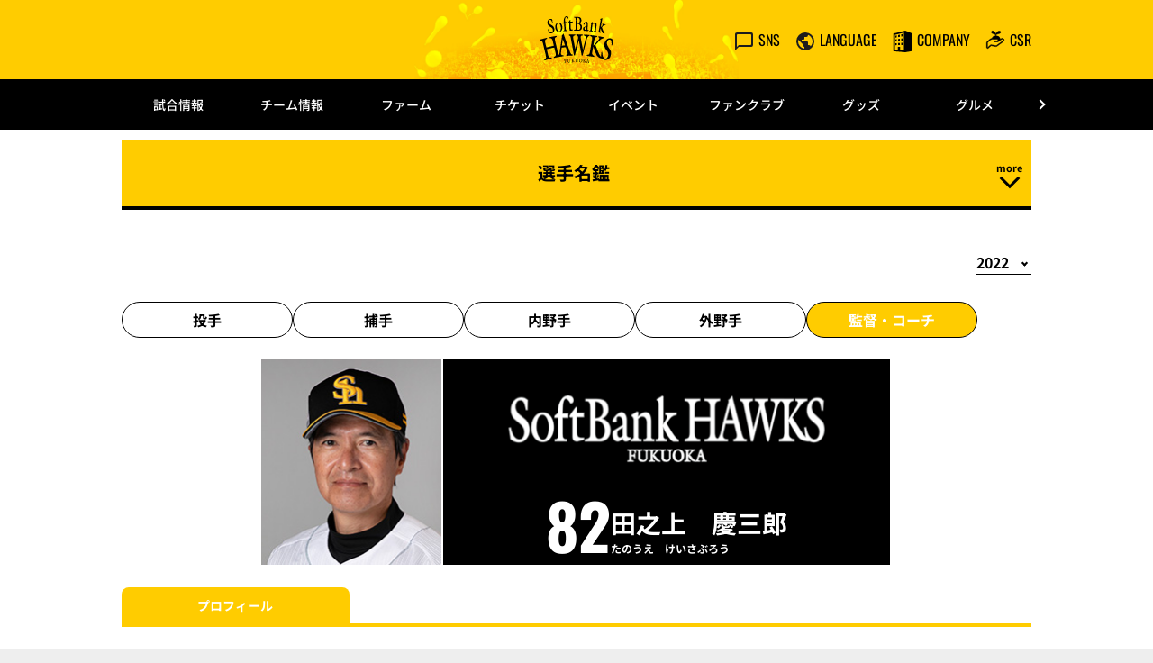

--- FILE ---
content_type: text/html; charset=UTF-8
request_url: https://www.softbankhawks.co.jp/team/player/detail/2022_00001375.html
body_size: 17845
content:
<!doctype html>
<html lang="ja">
<head>
	<meta charset="UTF-8">
		<meta name="viewport" content="width=device-width">
	<link rel="profile" href="https://gmpg.org/xfn/11">
	<meta name='robots' content='index, follow, max-image-preview:large, max-snippet:-1, max-video-preview:-1' />

<!-- Google Tag Manager for WordPress by gtm4wp.com -->
<script data-cfasync="false" data-pagespeed-no-defer type="text/javascript">//<![CDATA[
	var gtm4wp_datalayer_name = "dataLayer";
	var dataLayer = dataLayer || [];
//]]>
</script>
<!-- End Google Tag Manager for WordPress by gtm4wp.com -->
	<!-- This site is optimized with the Yoast SEO plugin v18.1 - https://yoast.com/wordpress/plugins/seo/ -->
	<title>82 田之上　慶三郎 選手名鑑2022 | 福岡ソフトバンクホークス</title>
	<meta property="og:locale" content="ja_JP" />
	<meta property="og:type" content="article" />
	<meta property="og:title" content="82 田之上　慶三郎 選手名鑑2022 | 福岡ソフトバンクホークス" />
	<meta property="og:url" content="/team/player/detail/2022_00001375.html" />
	<meta property="og:site_name" content="福岡ソフトバンクホークス" />
	<meta property="article:modified_time" content="2022-12-16T15:51:21+00:00" />
	<meta name="twitter:card" content="summary_large_image" />
	<script type="application/ld+json" class="yoast-schema-graph">{"@context":"https://schema.org","@graph":[{"@type":"WebSite","@id":"https://www.softbankhawks.co.jp/#website","url":"https://www.softbankhawks.co.jp/","name":"福岡ソフトバンクホークス","description":"ソフトバンクホークスのオフィシャルサイトです","potentialAction":[{"@type":"SearchAction","target":{"@type":"EntryPoint","urlTemplate":"https://www.softbankhawks.co.jp/?s={search_term_string}"},"query-input":"required name=search_term_string"}],"inLanguage":"ja"},{"@type":"WebPage","@id":"https://www.softbankhawks.co.jp/team/player/detail/2022_00001375.html#webpage","url":"https://www.softbankhawks.co.jp/team/player/detail/2022_00001375.html","name":"82 田之上　慶三郎 選手名鑑2022 | 福岡ソフトバンクホークス","isPartOf":{"@id":"https://www.softbankhawks.co.jp/#website"},"datePublished":"2022-12-16T15:53:00+00:00","dateModified":"2022-12-16T15:51:21+00:00","breadcrumb":{"@id":"https://www.softbankhawks.co.jp/team/player/detail/2022_00001375.html#breadcrumb"},"inLanguage":"ja","potentialAction":[{"@type":"ReadAction","target":["https://www.softbankhawks.co.jp/team/player/detail/2022_00001375.html"]}]},{"@type":"BreadcrumbList","@id":"https://www.softbankhawks.co.jp/team/player/detail/2022_00001375.html#breadcrumb","itemListElement":[{"@type":"ListItem","position":1,"name":"トップ","item":"/"},{"@type":"ListItem","position":2,"name":"82 田之上　慶三郎 選手名鑑2022"}]}]}</script>
	<!-- / Yoast SEO plugin. -->


<link rel='dns-prefetch' href='//s.w.org' />
<link rel='stylesheet' id='hello-elementor-css'  href='/wp-content/themes/hello-elementor/style.min.css?ver=2.5.0' type='text/css' media='all' />
<link rel='stylesheet' id='plm-cms-style-css'  href='/wp-content/plugins/plm-cms/assets/css/style.css?ver=5.8.3' type='text/css' media='all' />
<link rel='stylesheet' id='plm-cms-cancel-global-css'  href='/wp-content/plugins/plm-cms/assets/css/cancel_global.css?ver=5.8.3' type='text/css' media='all' />
<link rel='stylesheet' id='plm-cms-custom-style-css'  href='/wp-content/plugins/plm-cms/assets/css/custom-style.css?ver=5.8.3' type='text/css' media='all' />
<link rel='stylesheet' id='member-statuses-css'  href='/wp-content/plugins/plm-cms/assets/css/member-statuses.css?ver=5.8.3' type='text/css' media='all' />
<link rel='stylesheet' id='hide_member_login_buttons-css'  href='/wp-content/plugins/plm-cms/assets/css/hide-member-login-buttons.css?ver=5.8.3' type='text/css' media='all' />
<link rel='stylesheet' id='wp-block-library-css'  href='/wp-includes/css/dist/block-library/style.min.css?ver=5.8.3' type='text/css' media='all' />
<link rel='stylesheet' id='hello-elementor-theme-style-css'  href='/wp-content/themes/hello-elementor/theme.min.css?ver=2.5.0' type='text/css' media='all' />
<link rel='stylesheet' id='elementor-frontend-css'  href='/wp-content/plugins/elementor/assets/css/frontend-lite.min.css?ver=3.5.5' type='text/css' media='all' />
<link rel='stylesheet' id='elementor-post-6-css'  href='/media/sites/7/elementor/css/post-6.css?ver=1670922543' type='text/css' media='all' />
<link rel='stylesheet' id='elementor-icons-css'  href='/wp-content/plugins/elementor/assets/lib/eicons/css/elementor-icons.min.css?ver=5.14.0' type='text/css' media='all' />
<link rel='stylesheet' id='dce-style-css'  href='/wp-content/plugins/dynamic-content-for-elementor/assets/css/style.min.css?ver=2.4.2' type='text/css' media='all' />
<link rel='stylesheet' id='dashicons-css'  href='/wp-includes/css/dashicons.min.css?ver=5.8.3' type='text/css' media='all' />
<link rel='stylesheet' id='elementor-pro-css'  href='/wp-content/plugins/elementor-pro/assets/css/frontend-lite.min.css?ver=3.5.2' type='text/css' media='all' />
<link rel='stylesheet' id='elementor-global-css'  href='/media/sites/7/elementor/css/global.css?ver=1670922543' type='text/css' media='all' />
<link rel='stylesheet' id='elementor-post-90020503-css'  href='/media/sites/7/elementor/css/post-90020503.css?ver=1768181330' type='text/css' media='all' />
<link rel='stylesheet' id='elementor-post-90014259-css'  href='/media/sites/7/elementor/css/post-90014259.css?ver=1733298791' type='text/css' media='all' />
<link rel='stylesheet' id='elementor-post-90018594-css'  href='/media/sites/7/elementor/css/post-90018594.css?ver=1754276461' type='text/css' media='all' />
<!--n2css--><script type='text/javascript' src='/wp-content/plugins/plm-cms/assets/js/lazysizes.min.js?ver=5.8.3' id='lazysizes.js-js'></script>
<script type='text/javascript' src='/wp-content/plugins/plm-cms/assets/js/ls.unveilhooks.min.js?ver=5.8.3' id='lazysizes/unveilhooks.js-js'></script>
<script type='text/javascript' src='/wp-includes/js/jquery/jquery.min.js?ver=3.6.0' id='jquery-core-js'></script>
<script type='text/javascript' src='/wp-includes/js/jquery/jquery-migrate.min.js?ver=3.3.2' id='jquery-migrate-js'></script>
<script type='text/javascript' id='player-result-by-condition-js-extra'>
/* <![CDATA[ */
var result_by_condition = {"ajax_url":"https:\/\/www.softbankhawks.co.jp\/wp-content\/ajax\/player-results.php","bis_code":"\u9078\u624b\u3092\u9078\u629e\u3057\u3066\u304f\u3060\u3055\u3044","is_pitcher":"","display_both":"0","lang":"jp","archive_year":"2022","nonce":"c33fe0dd99"};
/* ]]> */
</script>
<script type='text/javascript' src='/wp-content/plugins/plm-cms/assets/js/player-result-by-condition.js?ver=5.8.3' id='player-result-by-condition-js'></script>
<script type='text/javascript' src='/wp-content/plugins/plm-cms/assets/js/switch-display-by-condition.js?ver=5.8.3' id='switch-display-by-condition-js'></script>
<script type='text/javascript' id='player-result-by-game-js-extra'>
/* <![CDATA[ */
var result_by_game = {"ajax_url":"https:\/\/www.softbankhawks.co.jp\/wp-content\/ajax\/player-results.php","bis_code":"\u9078\u624b\u3092\u9078\u629e\u3057\u3066\u304f\u3060\u3055\u3044","is_pitcher":"","display_both":"0","lang":"jp","archive_year":"2022","nonce":"9d2cc5bae0"};
/* ]]> */
</script>
<script type='text/javascript' src='/wp-content/plugins/plm-cms/assets/js/player-result-by-game.js?ver=5.8.3' id='player-result-by-game-js'></script>
<script type='text/javascript' id='player-result-by-year-js-extra'>
/* <![CDATA[ */
var result_by_year = {"ajax_url":"https:\/\/www.softbankhawks.co.jp\/wp-content\/ajax\/player-results.php","bis_code":"\u9078\u624b\u3092\u9078\u629e\u3057\u3066\u304f\u3060\u3055\u3044","is_pitcher":"","display_both":"0","lang":"jp","nonce":"5e3638430d"};
/* ]]> */
</script>
<script type='text/javascript' src='/wp-content/plugins/plm-cms/assets/js/player-result-by-year.js?ver=5.8.3' id='player-result-by-year-js'></script>
<script src="https://cdn-blocks.karte.io/6d46158bc9f72b07ebb35ac4bcc9d483/builder.js"></script>
<link rel="manifest" href="/manifest.json">
<!-- Google Tag Manager for WordPress by gtm4wp.com -->
<script data-cfasync="false" data-pagespeed-no-defer type="text/javascript">//<![CDATA[
	var dataLayer_content = {"pagePostType":"player","pagePostType2":"single-player"};
	dataLayer.push( dataLayer_content );//]]>
</script>
<script data-cfasync="false">//<![CDATA[
(function(w,d,s,l,i){w[l]=w[l]||[];w[l].push({'gtm.start':
new Date().getTime(),event:'gtm.js'});var f=d.getElementsByTagName(s)[0],
j=d.createElement(s),dl=l!='dataLayer'?'&l='+l:'';j.async=true;j.src=
'//www.googletagmanager.com/gtm.'+'js?id='+i+dl;f.parentNode.insertBefore(j,f);
})(window,document,'script','dataLayer','GTM-M9CJ7R');//]]>
</script>
<!-- End Google Tag Manager -->
<!-- End Google Tag Manager for WordPress by gtm4wp.com --><link rel="icon" href="/media/sites/7/common/cropped-favicon-32x32.png" sizes="32x32" />
<link rel="icon" href="/media/sites/7/common/cropped-favicon-192x192.png" sizes="192x192" />
<link rel="apple-touch-icon" href="/media/sites/7/common/cropped-favicon-180x180.png" />
<meta name="msapplication-TileImage" content="/media/sites/7/common/cropped-favicon-270x270.png" />

<link rel='stylesheet' id='plm-asset-_pl_css-reset-css' href='/plm-asset/_pl_css/reset.css?ver=1.0.0' type='text/css' media='all' />
<link rel='stylesheet' id='plm-asset-_pl_css-base-css' href='/plm-asset/_pl_css/base.css?ver=1.0.0' type='text/css' media='all' />
<link rel='stylesheet' id='plm-asset-_pl_css-parts-css' href='/plm-asset/_pl_css/parts.css?ver=1.0.0' type='text/css' media='all' />
<link rel='stylesheet' id='plm-asset-_pl_css-parts02-css' href='/plm-asset/_pl_css/parts02.css?ver=1.0.0' type='text/css' media='all' />
<link rel='stylesheet' id='plm-asset-_pl_css-team-css' href='/plm-asset/_pl_css/team.css?ver=1.0.0' type='text/css' media='all' />
<link rel='stylesheet'  href='/_css/player_style.css' type='text/css' media='all' />
<link rel='stylesheet'  href='/_css/template_style.css' type='text/css' media='all' />
<link rel='stylesheet' id='elementor-post-90007356-css'  href='/media/sites/7/elementor/css/post-90007356.css?ver=1698117897' type='text/css' media='all' />
<link rel='stylesheet' id='elementor-post-90020000-css'  href='/media/sites/7/elementor/css/post-90020000.css?ver=1761963877' type='text/css' media='all' />
<link rel='stylesheet'  href='/_css/common_style.css' type='text/css' media='all' />
<link rel='stylesheet'  href='/plm-asset/_pl_css/support_vendor.css' type='text/css' media='all' />
<link rel='stylesheet'  href='/plm-asset/_pl_css/support_vendor_hawks.css' type='text/css' media='all' />
</head>
<body class="player-template-default single single-player postid-90000199 elementor-default elementor-kit-6 elementor-page-90018594">

<style> .cky-consent-container {
display: none !important;
}</style>		<div data-elementor-type="header" data-elementor-id="90020503" data-post-id="90000199" data-obj-id="90000199" class="elementor elementor-90020503 dce-elementor-post-90000199 elementor-location-header" data-elementor-settings="[]">
		<div class="elementor-section-wrap">
					<section class="elementor-section elementor-top-section elementor-element elementor-element-2e447c3b pc-header-layout elementor-section-boxed elementor-section-height-default elementor-section-height-default" data-id="2e447c3b" data-element_type="section">
						<div class="elementor-container elementor-column-gap-default">
					<div class="elementor-column elementor-col-100 elementor-top-column elementor-element elementor-element-4193f81b" data-id="4193f81b" data-element_type="column">
			<div class="elementor-widget-wrap elementor-element-populated">
								<div class="elementor-element elementor-element-a0db999 elementor-widget elementor-widget-text-editor" data-id="a0db999" data-element_type="widget" data-widget_type="text-editor.default">
				<div class="elementor-widget-container">
			<style>/*! elementor - v3.5.5 - 03-02-2022 */
.elementor-widget-text-editor.elementor-drop-cap-view-stacked .elementor-drop-cap{background-color:#818a91;color:#fff}.elementor-widget-text-editor.elementor-drop-cap-view-framed .elementor-drop-cap{color:#818a91;border:3px solid;background-color:transparent}.elementor-widget-text-editor:not(.elementor-drop-cap-view-default) .elementor-drop-cap{margin-top:8px}.elementor-widget-text-editor:not(.elementor-drop-cap-view-default) .elementor-drop-cap-letter{width:1em;height:1em}.elementor-widget-text-editor .elementor-drop-cap{float:left;text-align:center;line-height:1;font-size:50px}.elementor-widget-text-editor .elementor-drop-cap-letter{display:inline-block}</style>				<header id="header-pc" class="header">
<div class="header__inner">
<div></div>
<div class="header__logo"><a href="/"><img class="alignnone size-full wp-image-114" src="/media/sites/7/common/logo.svg" alt="" /></a></div>
<div class="header__menu player-header-en">
<ul class="header__menu-list">
 	<li><button class="header__menu-link" type="button"><i class="header__menu-ico"><img src="[data-uri]"  class="lazyload" data-src="/media/sites/7/common/ico_sns.svg"></i><span class="header__menu-text">SNS</span></button>
<ul class="header__tip header__tip--sns">
 	<li><a href="https://www.facebook.com/SBHAWKS/" target="_blank" rel="noopener"><img class="alignnone size-full wp-image-108 lazyload" src="[data-uri]" alt=""  data-src="/media/sites/7/common/ico_facebook.svg"></a></li>
 	<li><a href="https://twitter.com/HAWKS_official" target="_blank" rel="noopener"><img class="alignnone size-full wp-image-112 cmn_radius lazyload" src="[data-uri]" alt="" width="32" height="32"  data-src="/media/sites/7/common/ico_x.svg"></a></li>
 	<li><a href="https://line.me/ti/p/%40zkw1920n" target="_blank" rel="noopener"><img class="alignnone size-full wp-image-110 lazyload" src="[data-uri]" alt=""  data-src="/media/sites/7/common/ico_line.svg"></a></li>
 	<li><a href="https://www.instagram.com/softbankhawks_official/" target="_blank" rel="noopener"><img class="alignnone size-full wp-image-109 lazyload" src="[data-uri]" alt=""  data-src="/media/sites/7/common/ico_instagram.svg"></a></li>
 	<li><a href="https://www.youtube.com/user/SBHawksOfficial" target="_blank" rel="noopener"><img class="alignnone size-full wp-image-113 lazyload" src="[data-uri]" alt=""  data-src="/media/sites/7/common/ico_youtube.svg"></a></li>
 	<li><a href="https://www.tiktok.com/@sbhawks_official" target="_blank" rel="noopener"><img class="alignnone size-full wp-image-111 lazyload" src="[data-uri]" alt=""  data-src="/media/sites/7/common/ico_tiktok.svg"></a></li>
 	<li><a href="https://note.com/softbankhawks/" target="_blank" rel="noopener"><img class="alignnone size-full wp-image-111 lazyload" src="[data-uri]" width="32" alt=""  data-src="/media/sites/7/common/ico_note.svg"></a></li>
</ul>
</li>
 	<li><button class="header__menu-link" type="button"><i class="header__menu-ico"><img src="[data-uri]"  class="lazyload" data-src="/media/sites/7/common/ico_language.svg"></i><span class="header__menu-text">LANGUAGE</span></button>
<ul class="header__tip header__tip--language">
 	<li><a href="/global/english/">English</a></li>
 	<li><a href="/global/simplified-c/">簡体中文</a></li>
 	<li><a href="/global/traditional-c/">繁体中文</a></li>
 	<li><a href="/global/korean/">한국어</a></li>
</ul>
</li>
 	<li><button class="header__menu-link" type="button"><i class="header__menu-ico"><img src="[data-uri]"  class="lazyload" data-src="/media/sites/7/common/ico_company.svg"></i><span class="header__menu-text">COMPANY</span></button>
<ul class="header__tip header__tip--language">
 	<li><a href="/company/company_profile.html">会社概要</a></li>
 	<li><a href="/ex/recruit/new_graduate.html" target="_blank">採用情報</a></li>
 	<li><a href="/company/recruit/arbeit/">アルバイト採用</a></li>
</ul>
</li>
 	<li><a class="header__menu-link" href="/csr/"><i class="header__menu-ico"><img src="[data-uri]"  class="lazyload" data-src="/media/sites/7/common/ico_csr.svg"></i><span class="header__menu-text">CSR</span></a></li>
</ul>
</div>
</div>
</header>						</div>
				</div>
					</div>
		</div>
							</div>
		</section>
				<section class="elementor-section elementor-top-section elementor-element elementor-element-5e2c9122 sp-header-layout elementor-section-boxed elementor-section-height-default elementor-section-height-default" data-id="5e2c9122" data-element_type="section">
						<div class="elementor-container elementor-column-gap-default">
					<div class="elementor-column elementor-col-100 elementor-top-column elementor-element elementor-element-99ac066" data-id="99ac066" data-element_type="column">
			<div class="elementor-widget-wrap elementor-element-populated">
								<div class="elementor-element elementor-element-df9b575 elementor-widget elementor-widget-text-editor" data-id="df9b575" data-element_type="widget" data-widget_type="text-editor.default">
				<div class="elementor-widget-container">
							<header id="header-sp" class="header">
<div class="header__inner">
<div class="header__logo"><a href="/"><img class="alignnone size-full wp-image-114" src="/media/sites/7/common/logo.svg" alt="" /></a></div>
<div class="header__menu header-sp player-header-en">
<ul class="header__menu-list">
 	<li><a href="/ticket/"><button class="header__menu-link" type="button"><i class="header__menu-ico"><img src="[data-uri]"  class="lazyload" data-src="/media/sites/7/common/ico_ticket_sp.svg"></i></button></a></li>
 	<li><a href="https://www.softbankhawksstore.jp/ja/?utm_source=club-site&amp;utm_medium=referral&amp;utm_campaign=top-navigation" target="_blank" rel="noopener"><button class="header__menu-link" type="button"><i class="header__menu-ico"><img src="[data-uri]"  class="lazyload" data-src="/media/sites/7/common/ico_goods_sp.svg"></i></button></a></li>
</ul>
</div>
<div class="gnav-sp__toggle gnav-sp__open player-header-en"><span></span>
<span></span>
<span></span></div>
</div>
</header>						</div>
				</div>
					</div>
		</div>
							</div>
		</section>
				<section class="elementor-section elementor-top-section elementor-element elementor-element-7b2d5c4f pc-gnav-layout elementor-section-boxed elementor-section-height-default elementor-section-height-default" data-id="7b2d5c4f" data-element_type="section">
						<div class="elementor-container elementor-column-gap-default">
					<div class="elementor-column elementor-col-100 elementor-top-column elementor-element elementor-element-52890aad" data-id="52890aad" data-element_type="column">
			<div class="elementor-widget-wrap elementor-element-populated">
								<div class="elementor-element elementor-element-7caf08d elementor-widget elementor-widget-html" data-id="7caf08d" data-element_type="widget" data-widget_type="html.default">
				<div class="elementor-widget-container">
			<div id="gnav-pc" class="gnav player-header-en">
	<div class="gnav__control">
		<div class="gnav__control--prev"><span></span></div>
		<div class="gnav__control--next"><span></span></div>
	</div>
	<div class="gnav__inner">
		<ul class="gnav__list">
			<li class="gnav__list-item"><a href="/game/">試合情報</a>
				<div class="gnav-child">
					<div class="gnav-child__inner">
						<ul class="gnav-child__list">
							<li><a href="/game/">試合情報トップ</a></li>
							<li><a href="/gamelive/result/">試合速報</a></li>
							<li><a href="/game/calendar/">試合日程・結果</a></li>
							<li><a href="/game/standings/">1軍順位表・対戦成績</a></li>
							<li><a href="/game/stats/team/pitcher/">選手成績</a></li>
							<li><a href="/gamelive/other/">他球場の経過・結果</a></li>
							<li><a href="/game/movie.html">インターネット観戦</a></li>
							<li><a href="/news/broadcast/">放映スケジュール</a></li>
						</ul>
						<ul class="gnav-child__list gnav__banner">
							<li><a href="https://pacificleague.com/ptv" target="_blank" rel="noopener"><img src="[data-uri]" alt=""  class="lazyload" data-src="/media/sites/7/common/gnav_bnr_ptv220601.jpg"></a></li>
						</ul>
					</div>
				</div>
			</li>
			<li class="gnav__list-item"><a href="/team/">チーム情報</a>
				<div class="gnav-child">
					<div class="gnav-child__inner">
						<ul class="gnav-child__list">
							<li><a href="/team/">チーム情報トップ</a></li>
							<li><a href="/team/player/list/">選手名鑑</a></li>
							<li><a href="/news/announce/entry/">登録・抹消情報</a></li>
							<li><a href="/news/announce/player/">出場選手一覧</a></li>
							<li><a href="/news/announce/regist/">支配下選手登録・抹消</a></li>
							<li><a href="/news/announce/retire/">任意引退・自由契約</a></li>
							<li><a href="/team/record/">記録達成情報</a></li>
							<li><a href="/team/draft/">ドラフト会議特集</a></li>
							<li><a href="/team/music/">球場使用曲一覧</a></li>
							<li><a href="/news/media/">メディア出演情報</a></li>
							<li><a href="/team/song/">選手応援歌</a></li>
							<li><a href="/team/idea.html">球団理念</a></li>
							<li><a href="/team/number/">背番号の変遷</a></li>
							<li><a href="/team/newcomer/">新入団選手情報</a></li>
							<li><a href="/team/resign/">契約更改情報</a></li>
						</ul>
						<ul class="gnav-child__list gnav__banner">
							<li><a href="https://pacificleague.com/ptv" target="_blank" rel="noopener"><img src="[data-uri]" alt=""  class="lazyload" data-src="/media/sites/7/common/gnav_bnr_ptv220601.jpg"></a></li>
						</ul>
					</div>
				</div>
			</li>
			<li class="gnav__list-item"><a href="/farm/">ファーム</a>
				<div class="gnav-child">
					<div class="gnav-child__inner">
						<ul class="gnav-child__list">
							<li><a href="/farm/">ファームトップ</a></li>
							<li><a href="/farm/calendar/">2軍試合日程・結果</a></li>
							<li><a href="/farm/tamasta_schedule.html">タマスタ筑後スケジュール</a></li>
							<li><a href="/farm/broadcast_second/2023/">2軍放映スケジュール</a></li>
							<li><a href="/farm/standings/">ファーム順位表・対戦成績</a></li>
							<li><a href="/farm/stats/team/pitcher/">2軍選手成績</a></li>
							<li><a href="/farm/informal_game/schedule_second/2025/">2軍非公式戦日程・結果</a></li>
							<li><a href="/farm/informal_game/schedule_third/2025/">3軍試合日程・結果</a></li>
							<li><a href="/farm/broadcast_third/2025/">3軍放映スケジュール</a></li>
							<li><a href="/farm/informal_game/schedule_fourth/2025/">4軍試合日程・結果</a></li>
							<li><a href="/farm/broadcast_fourth/2024/">4軍放映スケジュール</a></li>
							<li><a href="/farm/informal_game/status/pitcher/">非公式選手成績</a></li>
							<li><a href="/farm/ticket/how_to_buy.html">チケット購入方法</a></li>
							<li><a href="/farm/ticket/price_seat_chikugo.html">料金・座席表</a></li>
							<li><a href="https://owner.softbankhawks.co.jp/farm/" target="_blank" rel="noopener">年間指定席</a></li>
							<li><a href="/ex/fanclub/chikugo/" target="_blank" rel="noopener">ホークス筑後ファンクラブ</a></li>
							<li><a href="/farm/stadium.html">スタジアム情報</a></li>
							<li><a href="/farm/winterleague/">海外武者修行2025</a></li>
						</ul>
						<ul class="gnav-child__list gnav__banner">
							<li><a href="/news/detail/202500909695.html" rel="noopener"><img src="[data-uri]" alt=""  class="lazyload" data-src="/media/sites/7/common/gnav_bnr_chikugosp2026.jpg"></a></li>
						</ul>
					</div>
				</div>
			</li>
			<li class="gnav__list-item"><a href="/ticket/">チケット</a>
				<div class="gnav-child">
					<div class="gnav-child__inner">
						<ul class="gnav-child__list">
							<li><a href="/ticket/">チケットトップ</a></li>
							<li><a href="/ticket/release_date.html">チケット発売日</a></li>
							<li><a href="/ticket/price_seat/">料金・座席表</a></li>
							<li><a href="/ticket/seat_detail.html">各座席の特徴紹介</a></li>
							<li><a href="https://ticket.softbankhawks.co.jp/" target="_blank" rel="noopener">タカチケット</a></li>
							<li><a href="/ticket/planticket/">特典付・割引チケット</a></li>
							<li><a href="/ticket/sekireq/">【席リク】サービス</a></li>
							<li><a href="https://beak.softbankhawks.co.jp/ex/seat/pc/" target="_blank" rel="noopener">座席検索</a></li>
							<li><a href="/ticket/group/">団体野球観戦プラン</a></li>
							<li><a href="/ex/seasonseat/" target="_blank" rel="noopener">シーズンシート</a></li>
							<li><a href="https://owner.softbankhawks.co.jp/" target="_blank" rel="noopener">オーナーサイト</a></li>
							<li><a href="/ticket/superbox/">スーパーボックス</a></li>
						</ul>
						<ul class="gnav-child__list gnav__banner">
							<li><a href="/ex/seasonseat/" target="_blank" rel="noopener"><img src="[data-uri]" alt=""  class="lazyload" data-src="/media/sites/7/common/gnav_bnr_seasonseat_2026_sale.jpg"></a></li>
						</ul>
					</div>
				</div>
			</li>
			<li class="gnav__list-item"><a href="/event/schedule/">イベント</a>
				<div class="gnav-child">
					<div class="gnav-child__inner">
						<ul class="gnav-child__list">
							<li><a href="/event/schedule/">イベントスケジュール</a></li>
							<li><a href="/event/special/">スペシャルイベント</a></li>
							<li><a href="/entame/fanfun_stage.html">FAN! FUN! STAGE</a></li>

						</ul>
						<ul class="gnav-child__list gnav__banner">
							<li><a href="/ex/seasonseat/" target="_blank" rel="noopener"><img src="[data-uri]" alt=""  class="lazyload" data-src="/media/sites/7/common/gnav_bnr_seasonseat_2026_sale.jpg"></a></li>
						</ul>
					</div>
				</div>
			</li>
			<li class="gnav__list-item"><a href="/fanclub/">ファンクラブ</a>
				<div class="gnav-child">
					<div class="gnav-child__inner">
						<ul class="gnav-child__list">
							<li><a href="/fanclub/">ファンクラブトップ</a></li>
							<li><a href="https://fan.sbhtakapo.softbankhawks.co.jp/mypage" target="_blank" rel="noopener">会員マイページ</a></li>
							<li><a href="/ex/fanclub/?scroll=membersPlan" target="_blank" rel="noopener">会員特典</a></li>
							<li><a href="/fanclub/practice_tour.html">練習見学入場</a></li>
							<li><a href="/fanclub/visitor.html">ビジター応援デー</a></li>
							<li><a href="https://ticket.softbankhawks.co.jp/" target="_blank" rel="noopener">タカチケット</a></li>
							<li><a href="/ex/fanclub/member/premium.html?linkid=ChGlonavi04" target="_blank" rel="noopener">プレミアム会員</a></li>
							<li><a href="/takapoint/?linkid=ChGlonavi06" target="_blank" rel="noopener">タカポイント</a></li>
							<li><a href="/ex/fanclub/chikugo/" target="_blank" rel="noopener">ホークス筑後ファンクラブ</a></li>
							<li><a href="/ex/fanclub/mynumber/" target="_blank" rel="noopener">マイ・ナンバーHAWKS</a></li>
							<li><a href="/ex/fanclub/rule_member.html" target="_blank">会員規約・特約</a></li>
							<li><a href="/faq/aichat/?site_domain=open" target="_blank" rel="noopener">お問い合わせ</a></li>
						</ul>
						<ul class="gnav-child__list gnav__banner">
							<li><a href="/ex/fanclub/" target="_blank" rel="noopener"><img src="[data-uri]" alt=""  class="lazyload" data-src="/media/sites/7/common/gnav_bnr_ch_260105.jpg"></a></li>
						</ul>
					</div>
				</div>
			</li>
			<li class="gnav__list-item"><a href="https://www.softbankhawksstore.jp/ja/?utm_source=club-site&amp;utm_medium=referral&amp;utm_campaign=top-navigation" target="_blank" rel="noopener">グッズ</a>
				<div class="gnav-child">
					<div class="gnav-child__inner">
						<ul class="gnav-child__list">
							<li><a href="https://www.softbankhawksstore.jp/ja/?utm_source=club-site&amp;utm_medium=referral&amp;utm_campaign=top-navigation-goods" target="_blank" rel="noopener">公式通販ショップ</a></li>
							<li><a href="/goods/goodsshop.html">店舗案内</a></li>
							<li><a href="/goods/license_spgoods.html">ライセンス商品・SPグッズ</a></li>
							<li><a href="/goods/catalog/">公式グッズカタログ</a></li>
						</ul>
						<ul class="gnav-child__list gnav__banner">
							<li><a href="/goods/catalog/" rel="noopener"><img src="[data-uri]" alt=""  class="lazyload" data-src="/media/sites/7/common/gnav_bnr_goodscatalog_2025.jpg"></a></li>
						</ul>
					</div>
				</div>
			</li>
			<li class="gnav__list-item"><a href="/ex/gourmet/" target="_blank" rel="noopener">グルメ</a>
				<div class="gnav-child">
					<div class="gnav-child__inner">
						<ul class="gnav-child__list">
							<li><a href="/ex/gourmet/" target="_blank" rel="noopener">グルメトップ</a></li>
							<li><a href="/ex/gourmet/shop_01/" target="_blank" rel="noopener">店舗一覧</a></li>
							<li><a href="/ex/gourmet/shop_outside/" target="_blank" rel="noopener">ドーム外エリア</a></li>
							<li><a href="/ex/gourmet/shop_wagon/" target="_blank" rel="noopener">ワゴン店舗</a></li>
							<li><a href="/ex/gourmet/mobileorder/" target="_blank" rel="noopener">モバイルオーダー</a></li>
							<li><a href="/ex/gourmet/uriko/" target="_blank" rel="noopener">売り子</a></li>
							<li><a href="/ex/gourmet/shop_outside/takamasa.html" target="_blank" rel="noopener">とりかわ竹乃屋 鷹正</a></li>
							<li><a href="/ex/gourmet/shop_outside/hub.html" target="_blank" rel="noopener">英国風パブ HUB</a></li>
						</ul>
						<ul class="gnav-child__list gnav__banner">
							<li><a href="/ex/seasonseat/" target="_blank" rel="noopener"><img src="[data-uri]" alt=""  class="lazyload" data-src="/media/sites/7/common/gnav_bnr_seasonseat_2026_sale.jpg"></a></li>
						</ul>
					</div>
				</div>
			</li>
			<li class="gnav__list-item"><a href="/stadium/">みずほPayPay<br>ドーム情報</a>
				<div class="gnav-child">
					<div class="gnav-child__inner">
						<ul class="gnav-child__list">
							<li><a href="/stadium/">みずほPayPayドーム<br>トップ</a></li>
							<li><a href="/stadium/event_schedule/2026/">みずほPayPayドーム<br>イベント情報</a></li>
							<li><a href="/stadium/institution.html">施設概要</a></li>
							<li><a href="/stadium/information.html">球場案内図</a></li>
							<li><a href="/stadium/shop.html">ショップ・施設</a></li>
							<li><a href="/stadium/hawks_smart_stand/">HAWKS Smart Stand</a></li>
							<li><a href="/stadium/access.html">アクセスマップ</a></li>
							<li><a href="/stadium/parking/">駐車場情報</a></li>
							<li><a href="https://dometour.softbankhawks.co.jp/" target="_blank" rel="noopener">みずほPayPayドーム<br>ツアー</a></li>
							<li><a href="/stadium/usage_fee2.html">みずほPayPayドーム<br>基本使用料</a></li>
							<li><a href="/stadium/charge.html">グラウンドのご利用</a></li>
							<li><a href="/stadium/superbox_use.html">会議・パーティーのご利用</a></li>
							<li><a href="/stadium/wedding_photo/">ウェディングフォト（前撮り/フォトウェディング）</a></li>
							<li><a href="/stadium/guide/contract.html">試合観戦契約約款</a></li>
							<li><a href="/stadium/guide/rule.html">観戦マナー・応援ルール</a></li>
							<li><a href="/stadium/guide/attendance_rule.html">みずほPayPayドーム<br>ご来場の皆様へ</a></li>
						</ul>
						<ul class="gnav-child__list gnav__banner">
							<li><a href="/ex/seasonseat/" target="_blank" rel="noopener"><img src="[data-uri]" alt=""  class="lazyload" data-src="/media/sites/7/common/gnav_bnr_seasonseat_2026_sale.jpg"></a></li>
						</ul>
					</div>
				</div>
			</li>
			<li class="gnav__list-item"><a href="/sponsor/">スポンサー</a>
				<div class="gnav-child">
					<div class="gnav-child__inner">
						<ul class="gnav-child__list">
							<li><a href="/biz?utm_source=official_site&utm_medium=official_site&utm_campaign=megamenu">スポンサー募集</a></li>
							<li><a href="/biz/sponsormenu?utm_source=official_site&utm_medium=official_site&utm_campaign=megamenu">スポンサーメニュー</a></li>
							<li><a href="/biz/service?utm_source=official_site&utm_medium=official_site&utm_campaign=megamenu">商品サービス</a></li>
							<li><a href="/biz/downloadlist?utm_source=official_site&utm_medium=official_site&utm_campaign=megamenu">お役立ち資料</a></li>
							<li><a href="/biz/blog?utm_source=official_site&utm_medium=official_site&utm_campaign=megamenu">ブログ</a></li>
							<li><a href="/biz/case?utm_source=official_site&utm_medium=official_site&utm_campaign=megamenu">導入事例</a></li>
							<li><a href="/biz/news?utm_source=official_site&utm_medium=official_site&utm_campaign=megamenu">お知らせ</a></li>
							<li><a href="/biz/service/seasonseat?utm_source=official_site&utm_medium=official_site&utm_campaign=megamenu">シーズンシート</a></li>
							<li><a href="/biz/service/superbox?utm_source=official_site&utm_medium=official_site&utm_campaign=megamenu">スーパーボックス</a></li>
							<li><a href="/biz/service/vision?utm_source=official_site&utm_medium=official_site&utm_campaign=megamenu">ビジョン広告</a></li>
							<li><a href="/biz/service/hawkspartners?utm_source=official_site&utm_medium=official_site&utm_campaign=megamenu">ホークスパートナーズ</a></li>
							<li><a href="/biz/service/event?utm_source=official_site&utm_medium=official_site&utm_campaign=megamenu">イベント協賛</a></li>
							<li><a href="/biz/service/official_sponsor?utm_source=official_site&utm_medium=official_site&utm_campaign=megamenu	">オフィシャルスポンサー</a></li>
							<li><a href="/sponsor/supporters_club/">サポーターズクラブ</a></li>
						</ul>
						<ul class="gnav-child__list gnav__banner">
							<li><a href="/biz?utm_source=official_site&utm_medium=official_site&utm_campaign=megamenu" target="_blank" rel="noopener"><img src="[data-uri]" alt=""  class="lazyload" data-src="/media/sites/7/common/gnav_bnr_sponsor.jpg"></a></li>
						</ul>
					</div>
				</div>
			</li>
			<li class="gnav__list-item"><a href="/school/">スクール・<br>ジュニアチーム</a>
				<div class="gnav-child">
					<div class="gnav-child__inner">
						<ul class="gnav-child__list">
							<li><a href="/school/">スクール・ジュニアチームトップ</a></li>
							<li><a href="https://hawks-npo.jp/club/" target="_blank" rel="noopener">ベースボールスクール</a></li>
							<li><a href="/school/honeys_dance/" target="_blank" rel="noopener">ハニーズダンスアカデミー</a></li>
							<li><a href="/ex/hawks_junior/" target="_blank" rel="noopener">ジュニアチーム</a></li>
						</ul>
						<ul class="gnav-child__list gnav__banner">
							<li><a href="/ex/seasonseat/" target="_blank" rel="noopener"><img src="[data-uri]" alt=""  class="lazyload" data-src="/media/sites/7/common/gnav_bnr_seasonseat_2026_sale.jpg"></a></li>
						</ul>
					</div>
				</div>
			</li>
			<li class="gnav__list-item"><a href="/entame/">エンタメ</a>
				<div class="gnav-child">
					<div class="gnav-child__inner">
						<ul class="gnav-child__list">
							<li><a href="/entame/">エンタメトップ</a></li>
							<li><a href="/entame/hawkfamily/">ホークファミリー</a></li>
							<li><a href="/entame/honeys/">ハニーズ＆アクロバットパフォーマー</a></li>
							<li><a href="/entame/performer_mc/">スタジアムMC＆サウンドDJ</a></li>
							<li><a href="/entame/fanfun_stage.html">FAN! FUN! STAGE</a></li>
							<li><a href="/entame/mobile/" target="_blank" rel="noopener">モバイル公式サイト</a></li>
							<li><a href="https://www.youtube.com/user/SBHawksOfficial" target="_blank" rel="noopener">動画配信</a></li>
							<li><a href="https://gaming.softbankhawks.co.jp/" target="_blank" rel="noopener">eスポーツ</a></li>
							<li><a href="/stadium/fanservice.html">ファンサービス</a></li>
							<li><a href="/ex/hawkstv/" target="_blank" rel="noopener">ホークスTV</a></li>
							<li><a href="/entame/officialmedia.html">オフィシャルメディア</a></li>
							<li><a href="/entame/specialsite.html">スペシャルサイト</a></li>
							<li><a href="/entame/line/">LINEスタンプ</a></li>
							<li><a href="/entame/application/">スマートフォンアプリ＆モバタカ</a></li>
							<li><a href="/entame/hawks_mail/">ホークスメールサービス</a></li>
						</ul>
						<ul class="gnav-child__list gnav__banner">
							<li><a href="/ex/seasonseat/" target="_blank" rel="noopener"><img src="[data-uri]" alt=""  class="lazyload" data-src="/media/sites/7/common/gnav_bnr_seasonseat_2026_sale.jpg"></a></li>
						</ul>
					</div>
				</div>
			</li>
			<li class="gnav__list-item"><a href="/faq/aichat/" rel="noopener">問い合わせ</a>
				<div class="gnav-child">
					<div class="gnav-child__inner">
						<ul class="gnav-child__list">
							<li><a href="/faq/aichat/" rel="noopener">問い合わせチャットボット</a></li>
							<li><a href="https://faq.softbankhawks.co.jp/?site_domain=open" target="_blank" rel="noopener">よくある問い合わせ</a></li>
							<li><a href="https://faq.softbankhawks.co.jp/category/show/128?site_domain=open" target="_blank" rel="noopener">BOSS E・ZO FUKUOKAへのお問い合わせ</a></li>
							<li><a href="/company/note_inquiry_lostarticle.html" rel="noopener">お忘れ物について</a></li>
							<li><a href="/company/note_inquiry_coverage.html" rel="noopener">報道・メディアの方へ</a></li>
							<li><a href="/company/voice/">お客様の声</a></li>

						</ul>
						<ul class="gnav-child__list gnav__banner">
							<li><a href="/ex/seasonseat/" target="_blank" rel="noopener"><img src="[data-uri]" alt=""  class="lazyload" data-src="/media/sites/7/common/gnav_bnr_seasonseat_2026_sale.jpg"></a></li>
						</ul>
					</div>
				</div>
			</li>
		</ul>
	</div>
</div>		</div>
				</div>
					</div>
		</div>
							</div>
		</section>
				<section class="elementor-section elementor-top-section elementor-element elementor-element-125deb67 sp-gnav-layout elementor-section-boxed elementor-section-height-default elementor-section-height-default" data-id="125deb67" data-element_type="section">
						<div class="elementor-container elementor-column-gap-default">
					<div class="elementor-column elementor-col-100 elementor-top-column elementor-element elementor-element-4528f97" data-id="4528f97" data-element_type="column">
			<div class="elementor-widget-wrap elementor-element-populated">
								<div class="elementor-element elementor-element-288e2f3 elementor-widget elementor-widget-html" data-id="288e2f3" data-element_type="widget" data-widget_type="html.default">
				<div class="elementor-widget-container">
			<div class="gnav__overlay"></div>
<div id="gnav-sp" class="gnav">
	<div class="gnav__inner">
		<div class="gnav__head">
			<div class="gnav__logo"><a href="/"><img class="alignnone size-full wp-image-114 lazyload" src="[data-uri]" alt=""  data-src="/media/sites/7/common/logo_w.svg"></a></div>
			<div class="gnav-sp__toggle gnav-sp__close"><span></span>
				<span></span>
			</div>
		</div>
		<div class="gnav__body">
			<ul class="gnav__utilities member-login">
				<li><a href="/dcms/signups/login"><i class="gnav__utilities-ico"><img src="[data-uri]"  class="lazyload" data-src="/media/sites/7/common/ico_lock.svg"></i>ログイン・会員登録</a></li>
			</ul>
			<ul class="gnav__utilities">
				<li><a href="https://fan.sbhtakapo.softbankhawks.co.jp/mypage" target="_blank" rel="noopener"><i class="gnav__utilities-ico"><img src="[data-uri]"  class="lazyload" data-src="/media/sites/7/common/ico_lock.svg"></i>クラブホークス<br>タカポイント</a></li>
				<li><a href="/ticket/"><i class="gnav__utilities-ico"><img src="[data-uri]"  class="lazyload" data-src="/media/sites/7/common/ico_ticket_02.svg"></i>チケット購入</a></li>
			</ul>
			<ul class="gnav__list">
				<li class="gnav__list-item">
					<div class="gnav__list-link gnav__trigger"><i class="gnav__list-ico"><img src="[data-uri]"  class="lazyload" data-src="/media/sites/7/common/ico_ball.svg"></i>試合情報</div>
					<div class="gnav-child">
						<ul class="gnav-child__list">
							<li><a href="/game/">試合情報トップ</a></li>
							<li><a href="/gamelive/result/">試合速報</a></li>
							<li><a href="/game/calendar/">試合日程・結果</a></li>
							<li><a href="/game/standings/">1軍順位表・対戦成績</a></li>
							<li><a href="/game/stats/team/pitcher/">選手成績</a></li>
							<li><a href="/gamelive/other/">他球場の経過・結果</a></li>
							<li><a href="/game/movie.html">インターネット観戦</a></li>
							<li><a href="/news/broadcast/">放映スケジュール</a></li>
						</ul>
					</div>
				</li>
				<li class="gnav__list-item">
					<div class="gnav__list-link gnav__trigger"><i class="gnav__list-ico"><img src="[data-uri]"  class="lazyload" data-src="/media/sites/7/common/ico_team.svg"></i>チーム情報</div>
					<div class="gnav-child">
						<ul class="gnav-child__list">
							<li><a href="/team/">チーム情報トップ</a></li>
							<li><a href="/team/player/list/">選手名鑑</a></li>
							<li><a href="/news/announce/entry/">登録・抹消情報</a></li>
							<li><a href="/news/announce/player/">出場選手一覧</a></li>
							<li><a href="/news/announce/regist/">支配下選手登録・抹消</a></li>
							<li><a href="/news/announce/retire/">任意引退・自由契約</a></li>
							<li><a href="/team/record/">記録達成情報</a></li>
							<li><a href="/team/draft/">ドラフト会議特集</a></li>
							<li><a href="/team/music/">球場使用曲一覧</a></li>
							<li><a href="/news/media/">メディア出演情報</a></li>
							<li><a href="/team/song/">選手応援歌</a></li>
							<li><a href="/team/idea.html">球団理念</a></li>
							<li><a href="/team/number/">背番号の変遷</a></li>
							<li><a href="/team/newcomer/">新入団選手情報</a></li>
							<li><a href="/team/resign/">契約更改情報</a></li>
						</ul>
					</div>
				</li>
				<li class="gnav__list-item">
					<div class="gnav__list-link gnav__trigger"><i class="gnav__list-ico"><img src="[data-uri]"  class="lazyload" data-src="/media/sites/7/common/ico_leaf.svg"></i>ファーム</div>
					<div class="gnav-child">
						<ul class="gnav-child__list">
							<li><a href="/farm/">ファームトップ</a></li>
							<li><a href="/farm/calendar/">2軍試合日程・結果</a></li>
							<li><a href="/farm/tamasta_schedule.html">タマスタ筑後スケジュール</a></li>
							<li><a href="/farm/broadcast_second/2023/">2軍放映スケジュール</a></li>
							<li><a href="/farm/standings/">ファーム順位表・対戦成績</a></li>
							<li><a href="/farm/stats/team/pitcher/">2軍選手成績</a></li>
							<li><a href="/farm/informal_game/schedule_second/2025/">2軍非公式戦日程・結果</a></li>
							<li><a href="/farm/informal_game/schedule_third/2025/">3軍試合日程・結果</a></li>
							<li><a href="/farm/broadcast_third/2025/">3軍放映スケジュール</a></li>
							<li><a href="/farm/informal_game/schedule_fourth/2025/">4軍試合日程・結果</a></li>
							<li><a href="/farm/broadcast_fourth/2024/">4軍放映スケジュール</a></li>
							<li><a href="/farm/informal_game/status/pitcher/">非公式選手成績</a></li>
							<li><a href="/farm/ticket/how_to_buy.html">チケット購入方法</a></li>
							<li><a href="/farm/ticket/price_seat_chikugo.html">料金・座席表</a></li>
							<li><a href="https://owner.softbankhawks.co.jp/farm/" target="_blank" rel="noopener">年間指定席</a></li>
							<li><a href="/ex/fanclub/chikugo/" target="_blank" rel="noopener">ホークス筑後ファンクラブ</a></li>
							<li><a href="/farm/stadium.html">スタジアム情報</a></li>
							<li><a href="/farm/winterleague/">海外武者修行2025</a></li>
						</ul>
					</div>
				</li>
				<li class="gnav__list-item">
					<div class="gnav__list-link gnav__trigger"><i class="gnav__list-ico"><img style="filter: invert(100%);" src="[data-uri]"  class="lazyload" data-src="/media/sites/7/common/ico_ticket_02.svg"></i>チケット</div>
					<div class="gnav-child">
						<ul class="gnav-child__list">
							<li><a href="/ticket/">チケットトップ</a></li>
							<li><a href="/ticket/release_date.html">チケット発売日</a></li>
							<li><a href="/ticket/price_seat/">料金・座席表</a></li>
							<li><a href="/ticket/seat_detail.html">各座席の特徴紹介</a></li>
							<li><a href="https://ticket.softbankhawks.co.jp/" target="_blank" rel="noopener">タカチケット</a></li>
							<li><a href="/ticket/planticket/">特典付・割引チケット</a></li>
							<li><a href="/ticket/sekireq/">【席リク】サービス</a></li>
							<li><a href="https://beak.softbankhawks.co.jp/ex/seat/pc/" target="_blank" rel="noopener">座席検索</a></li>
							<li><a href="/ticket/group/">団体野球観戦プラン</a></li>
							<li><a href="/ex/seasonseat/" target="_blank" rel="noopener">シーズンシート</a></li>
							<li><a href="https://owner.softbankhawks.co.jp/" target="_blank" rel="noopener">オーナーサイト</a></li>
							<li><a href="/ticket/superbox/">スーパーボックス</a></li>
						</ul>
					</div>
				</li>
				<li class="gnav__list-item">
					<div class="gnav__list-link gnav__trigger"><i class="gnav__list-ico"><img src="[data-uri]"  class="lazyload" data-src="/media/sites/7/common/ico_event_sp.svg"></i>イベント</div>
					<div class="gnav-child">
						<ul class="gnav-child__list">
							<li><a href="/event/schedule/">イベントスケジュール</a></li>
							<li><a href="/event/special/">スペシャルイベント</a></li>
							<li><a href="/entame/fanfun_stage.html">FAN! FUN! STAGE</a></li>
						</ul>
					</div>
				</li>
				<li class="gnav__list-item">
					<div class="gnav__list-link gnav__trigger"><i class="gnav__list-ico"><img src="[data-uri]"  class="lazyload" data-src="/media/sites/7/common/ico_fanclub.svg"></i>ファンクラブ</div>
					<div class="gnav-child">
						<ul class="gnav-child__list">
							<li><a href="/fanclub/">ファンクラブトップ</a></li>
							<li><a href="https://fan.sbhtakapo.softbankhawks.co.jp/mypage" target="_blank" rel="noopener">会員マイページ</a></li>
							<li><a href="/ex/fanclub/?scroll=membersPlan" target="_blank" rel="noopener">会員特典</a></li>
							<li><a href="/fanclub/practice_tour.html">練習見学入場</a></li>
							<li><a href="/fanclub/visitor.html">ビジター応援デー</a></li>
							<li><a href="https://ticket.softbankhawks.co.jp/" target="_blank" rel="noopener">タカチケット</a></li>
							<li><a href="/ex/fanclub/member/premium.html?linkid=ChGlonavi04" target="_blank" rel="noopener">プレミアム会員</a></li>
							<li><a href="/takapoint/?linkid=ChGlonavi06" target="_blank" rel="noopener">タカポイント</a></li>
							<li><a href="/ex/fanclub/chikugo/" target="_blank" rel="noopener">ホークス筑後ファンクラブ</a></li>
							<li><a href="/ex/fanclub/mynumber/" target="_blank" rel="noopener">マイ・ナンバーHAWKS</a></li>
							<li><a href="/ex/fanclub/rule_member.html" target="_blank">会員規約・特約</a></li>
							<li><a href="/faq/aichat/?site_domain=open" target="_blank" rel="noopener">お問い合わせ</a></li>
						</ul>
					</div>
				</li>
				<li class="gnav__list-item">
					<div class="gnav__list-link gnav__trigger"><i class="gnav__list-ico"><img src="[data-uri]"  class="lazyload" data-src="/media/sites/7/common/ico_goods.svg"></i>グッズ</div>
					<div class="gnav-child">
						<ul class="gnav-child__list">
							<li><a href="https://www.softbankhawksstore.jp/ja/?utm_source=club-site&amp;utm_medium=referral&amp;utm_campaign=top-navigation-goods" target="_blank" rel="noopener">公式通販ショップ</a></li>
							<li><a href="/goods/goodsshop.html">店舗案内</a></li>
							<li><a href="/goods/license_spgoods.html">ライセンス商品・SPグッズ</a></li>
							<li><a href="/goods/catalog/">公式グッズカタログ</a></li>
						</ul>
					</div>
				</li>
				<li class="gnav__list-item">
					<div class="gnav__list-link gnav__trigger"><i class="gnav__list-ico"><img src="[data-uri]"  class="lazyload" data-src="/media/sites/7/common/ico_gourmet.svg"></i>グルメ</div>
					<div class="gnav-child">
						<ul class="gnav-child__list">
							<li><a href="/ex/gourmet/" target="_blank" rel="noopener">グルメトップ</a></li>
							<li><a href="/ex/gourmet/shop_01/" target="_blank" rel="noopener">店舗一覧</a></li>
							<li><a href="/ex/gourmet/shop_outside/" target="_blank" rel="noopener">ドーム外エリア</a></li>
							<li><a href="/ex/gourmet/shop_wagon/" target="_blank" rel="noopener">ワゴン店舗</a></li>
							<li><a href="/ex/gourmet/mobileorder/" target="_blank" rel="noopener">モバイルオーダー</a></li>
							<li><a href="/ex/gourmet/uriko/" target="_blank" rel="noopener">売り子</a></li>
							<li><a href="/ex/gourmet/shop_outside/takamasa.html" target="_blank" rel="noopener">とりかわ竹乃屋 鷹正</a></li>
							<li><a href="/ex/gourmet/shop_outside/hub.html" target="_blank" rel="noopener">英国風パブ HUB</a></li>
						</ul>
					</div>
				</li>
				<li class="gnav__list-item">
					<div class="gnav__list-link gnav__trigger"><i class="gnav__list-ico"><img src="[data-uri]"  class="lazyload" data-src="/media/sites/7/common/ico_stadium.svg"></i>みずほPayPayドーム情報</div>
					<div class="gnav-child">
						<ul class="gnav-child__list">
							<li><a href="/stadium/">みずほPayPayドームトップ</a></li>
							<li><a href="/stadium/event_schedule/2026/">みずほPayPayドームイベント情報</a></li>
							<li><a href="/stadium/institution.html">施設概要</a></li>
							<li><a href="/stadium/information.html">球場案内図</a></li>
							<li><a href="/stadium/shop.html">ショップ・施設</a></li>
							<li><a href="/stadium/hawks_smart_stand/">HAWKS Smart Stand</a></li>
							<li><a href="/stadium/access.html">アクセスマップ</a></li>
							<li><a href="/stadium/parking/">駐車場情報</a></li>
							<li><a href="https://dometour.softbankhawks.co.jp/" target="_blank" rel="noopener">みずほPayPayドームツアー</a></li>
							<li><a href="/stadium/usage_fee2.html">みずほPayPayドーム基本使用料</a></li>
							<li><a href="/stadium/charge.html">グラウンドのご利用</a></li>
							<li><a href="/stadium/superbox_use.html">会議・パーティーのご利用</a></li>
							<li><a href="/stadium/wedding_photo/">ウェディングフォト（前撮り/フォトウェディング）</a></li>
							<li><a href="/stadium/guide/contract.html">試合観戦契約約款</a></li>
							<li><a href="/stadium/guide/rule.html">観戦マナー・応援ルール</a></li>
							<li><a href="/stadium/guide/attendance_rule.html">みずほPayPayドームご来場の皆様へ</a></li>
						</ul>
					</div>
				</li>
				<li class="gnav__list-item">
					<div class="gnav__list-link gnav__trigger"><i class="gnav__list-ico"><img src="[data-uri]"  class="lazyload" data-src="/media/sites/7/common/ico_sponsor.svg"></i>スポンサー</div>
					<div class="gnav-child">
						<ul class="gnav-child__list">
							<li><a href="/biz?utm_source=official_site&utm_medium=official_site&utm_campaign=megamenu">スポンサー募集</a></li>
							<li><a href="/biz/sponsormenu?utm_source=official_site&utm_medium=official_site&utm_campaign=megamenu">スポンサーメニュー</a></li>
							<li><a href="/biz/service?utm_source=official_site&utm_medium=official_site&utm_campaign=megamenu">商品サービス</a></li>
							<li><a href="/biz/downloadlist?utm_source=official_site&utm_medium=official_site&utm_campaign=megamenu">お役立ち資料</a></li>
							<li><a href="/biz/blog?utm_source=official_site&utm_medium=official_site&utm_campaign=megamenu">ブログ</a></li>
							<li><a href="/biz/case?utm_source=official_site&utm_medium=official_site&utm_campaign=megamenu">導入事例</a></li>
							<li><a href="/biz/news?utm_source=official_site&utm_medium=official_site&utm_campaign=megamenu">お知らせ</a></li>
							<li><a href="/biz/service/seasonseat?utm_source=official_site&utm_medium=official_site&utm_campaign=megamenu">シーズンシート（法人）</a></li>
							<li><a href="/biz/service/superbox?utm_source=official_site&utm_medium=official_site&utm_campaign=megamenu">スーパーボックス（法人）</a></li>
							<li><a href="/biz/service/vision?utm_source=official_site&utm_medium=official_site&utm_campaign=megamenu">ビジョン広告</a></li>
							<li><a href="/biz/service/hawkspartners?utm_source=official_site&utm_medium=official_site&utm_campaign=megamenu">ホークスパートナーズ</a></li>
							<li><a href="/biz/service/event?utm_source=official_site&utm_medium=official_site&utm_campaign=megamenu">イベント協賛</a></li>
							<li><a href="/biz/service/official_sponsor?utm_source=official_site&utm_medium=official_site&utm_campaign=megamenu	">オフィシャルスポンサー</a></li>
							<li><a href="/sponsor/supporters_club/">サポーターズクラブ</a></li>
						</ul>
					</div>
				</li>
				<li class="gnav__list-item">

					<div class="gnav__list-link gnav__trigger"><i class="gnav__list-ico"><img src="[data-uri]"  class="lazyload" data-src="/media/sites/7/common/ico_school.svg"></i>スクール・ジュニアチーム</div>
					<div class="gnav-child">
						<ul class="gnav-child__list">
							<li><a href="/school/">スクール・ジュニアチームトップ</a></li>
							<li><a href="https://hawks-npo.jp/club/" target="_blank" rel="noopener">ベースボールスクール</a></li>

							<li><a href="/school/honeys_dance/" target="_blank" rel="noopener">ハニーズダンスアカデミー</a></li>
							<li><a href="/ex/hawks_junior/" target="_blank" rel="noopener">ジュニアチーム</a></li>
						</ul>
					</div>
				</li>
				<li class="gnav__list-item">
					<div class="gnav__list-link gnav__trigger"><i class="gnav__list-ico"><img src="[data-uri]"  class="lazyload" data-src="/media/sites/7/common/ico_entertainment.svg"></i>エンタメ</div>
					<div class="gnav-child">
						<ul class="gnav-child__list">
							<li><a href="/entame/">エンタメトップ</a></li>
							<li><a href="/entame/hawkfamily/">ホークファミリー</a></li>
							<li><a href="/entame/honeys/">ハニーズ＆アクロバットパフォーマー</a></li>
							<li><a href="/entame/performer_mc/">スタジアムMC＆サウンドDJ</a></li>
							<li><a href="/entame/fanfun_stage.html">FAN! FUN! STAGE</a></li>
							<li><a href="/entame/mobile/" target="_blank" rel="noopener">モバイル公式サイト</a></li>
							<li><a href="https://www.youtube.com/user/SBHawksOfficial" target="_blank" rel="noopener">動画配信</a></li>
							<li><a href="https://gaming.softbankhawks.co.jp/" target="_blank" rel="noopener">eスポーツ</a></li>
							<li><a href="/stadium/fanservice.html">ファンサービス</a></li>
							<li><a href="/ex/hawkstv/" target="_blank" rel="noopener">ホークスTV</a></li>
							<li><a href="/entame/officialmedia.html">オフィシャルメディア</a></li>
							<li><a href="/entame/specialsite.html">スペシャルサイト</a></li>
							<li><a href="/entame/player_qa/">選手に聞きたいアレコレ</a></li>
							<li><a href="/entame/line/">LINEスタンプ</a></li>
							<li><a href="/entame/application/">スマートフォンアプリ＆モバタカ</a></li>
							<li><a href="/entame/hawks_mail/">ホークスメールサービス</a></li>
						</ul>
					</div>
				</li>
				<li class="gnav__list-item">
					<div class="gnav__list-link gnav__trigger"><i class="gnav__list-ico"><img src="[data-uri]"  class="lazyload" data-src="/media/sites/7/common/ico_mobile.svg"></i>会員限定コンテンツ</div>
					<div class="gnav-child">
						<ul class="gnav-child__list">
							<li><a href="/mobile/">会員限定コンテンツ一覧</a></li>
						</ul>
					</div>
				</li>
				<li class="gnav__list-item">
					<div class="gnav__list-link gnav__trigger"><i class="gnav__list-ico"><img src="[data-uri]"  class="lazyload" data-src="/media/sites/7/common/ico_language_sp.svg"></i>Language</div>
					<div class="gnav-child">
						<ul class="gnav-child__list">
							<li><a href="/global/english/">English</a></li>
							<li><a href="/global/simplified-c/">簡体中文</a></li>
							<li><a href="/global/traditional-c/">繁体中文</a></li>
							<li><a href="/global/korean/">한국어</a></li>
						</ul>
					</div>
				</li>
				<li class="gnav__list-item">
					<div class="gnav__list-link gnav__trigger"><i class="gnav__list-ico"><img src="[data-uri]"  class="lazyload" data-src="/media/sites/7/common/ico_company_sp.svg"></i>会社概要</div>
					<div class="gnav-child">
						<ul class="gnav-child__list">
							<li><a href="/company/company_profile.html">会社概要</a></li>
						</ul>
					</div>
				</li>
				<li class="gnav__list-item">
					<div class="gnav__list-link gnav__trigger"><i class="gnav__list-ico"><img src="[data-uri]"  class="lazyload" data-src="/media/sites/7/common/ico_company_sp.svg"></i>採用情報</div>
					<div class="gnav-child">
						<ul class="gnav-child__list">
							<li><a href="/ex/recruit/" target="_blank">採用情報</a></li>
							<li><a href="/company/recruit/arbeit/">アルバイト募集</a></li>
						</ul>
					</div>
				</li>
				<li class="gnav__list-item">
					<div class="gnav__list-link gnav__trigger"><i class="gnav__list-ico"><img src="[data-uri]"  class="lazyload" data-src="/media/sites/7/common/ico_csr_sp.svg"></i>CSR活動</div>
					<div class="gnav-child">
						<ul class="gnav-child__list">
							<li><a href="/csr/">CSRトップ</a></li>
							<li><a href="/csr/action01.html">野球振興活動</a></li>
							<li><a href="/csr/action02.html">地域振興活動</a></li>
							<li><a href="/csr/action03.html">環境</a></li>
							<li><a href="/csr/action04.html">監督・選手による活動</a></li>
							<li><a href="/csr/action05.html">復興支援活動</a></li>
							<li><a href="/csr/mecenat/">メセナシート</a></li>
							<li><a href="/csr/mecenat/gift.html">メセナギフト</a></li>
							<li><a href="/csr/volunteer/">ボランティア活動</a></li>
						</ul>
					</div>
				</li>
				<li class="gnav__list-item">
					<div class="gnav__list-link gnav__trigger"><i class="gnav__list-ico"><img src="[data-uri]"  class="lazyload" data-src="/media/sites/7/common/ico_contact.svg"></i>問い合わせ</div>
					<div class="gnav-child">
						<ul class="gnav-child__list">
							<li><a href="/faq/aichat/" rel="noopener">問い合わせチャットボット</a></li>
							<li><a href="https://faq.softbankhawks.co.jp/?site_domain=open" target="_blank" rel="noopener">よくある問い合わせ</a></li>
							<li><a href="https://faq.softbankhawks.co.jp/category/show/128?site_domain=open" target="_blank" rel="noopener">BOSS E・ZO FUKUOKAへのお問い合わせ</a></li>
							<li><a href="/company/note_inquiry_lostarticle.html" rel="noopener">お忘れ物について</a></li>
							<li><a href="/company/note_inquiry_coverage.html" rel="noopener">報道・メディアの方へ</a></li>
							<li><a href="/company/voice/">お客様の声</a></li>
						</ul>
					</div>
				</li>
			</ul>
		</div>
	</div>
</div>		</div>
				</div>
					</div>
		</div>
							</div>
		</section>
				<section class="elementor-section elementor-top-section elementor-element elementor-element-4c7738d elementor-section-boxed elementor-section-height-default elementor-section-height-default" data-id="4c7738d" data-element_type="section">
						<div class="elementor-container elementor-column-gap-default">
					<div class="elementor-column elementor-col-100 elementor-top-column elementor-element elementor-element-603648d" data-id="603648d" data-element_type="column">
			<div class="elementor-widget-wrap elementor-element-populated">
								<div class="elementor-element elementor-element-73320e2 elementor-widget elementor-widget-html" data-id="73320e2" data-element_type="widget" data-widget_type="html.default">
				<div class="elementor-widget-container">
			<script>
const logosvg = "https://www.softbankhawks.co.jp/media/sites/7/common/logo.svg",
    header = document.getElementById("header-sp"),
    img = header.getElementsByClassName("alignnone")[0];
img.setAttribute("src", logosvg);
const gnav_header = document.getElementById("gnav-sp"),
    gnav_img = gnav_header.getElementsByClassName("alignnone")[0];
gnav_img.setAttribute("src", logosvg);
const utilities_ico = gnav_header?.getElementsByClassName("gnav__utilities-ico");
for (let n = 0; n < utilities_ico.length; n++) {
    let e = utilities_ico[n]?.getElementsByClassName("lazyload")[0],
        t = e?.getAttribute("data-src");
    t && e?.setAttribute("src", t)
}
const list_items = gnav_header.getElementsByClassName("gnav__list-item");
for (let i = 0; i < list_items.length; i++) {
    let s = list_items[i]?.getElementsByClassName("lazyload")[0],
        a = s?.getAttribute("data-src");
    a && s?.setAttribute("src", a)
}
const img1 = header?.getElementsByClassName("header__menu-ico")[0]?.firstChild,
    img2 = header?.getElementsByClassName("header__menu-ico")[1]?.firstChild,
    imgurl1 = img1?.getAttribute("data-src"),
    imgurl2 = img2?.getAttribute("data-src");
imgurl1 && img1?.setAttribute("src", imgurl1), imgurl2 && img2?.setAttribute("src", imgurl2);
</script>		</div>
				</div>
					</div>
		</div>
							</div>
		</section>
				</div>
		</div>
				<div data-elementor-type="single-post" data-elementor-id="90018594" data-post-id="90000199" data-obj-id="90000199" class="elementor elementor-90018594 dce-elementor-post-90000199 elementor-location-single post-90000199 player type-player status-publish hentry" data-elementor-settings="[]">
		<div class="elementor-section-wrap">
					<section class="elementor-section elementor-top-section elementor-element elementor-element-d4dee24 elementor-section-boxed elementor-section-height-default elementor-section-height-default" data-id="d4dee24" data-element_type="section">
						<div class="elementor-container elementor-column-gap-default">
					<div class="elementor-column elementor-col-100 elementor-top-column elementor-element elementor-element-e3094e6" data-id="e3094e6" data-element_type="column">
			<div class="elementor-widget-wrap elementor-element-populated">
								<div class="elementor-element elementor-element-8ed8343 elementor-widget elementor-widget-template" data-id="8ed8343" data-element_type="widget" data-widget_type="template.default">
				<div class="elementor-widget-container">
					<div class="elementor-template">
					<div data-elementor-type="section" data-elementor-id="90007356" data-post-id="90000199" data-obj-id="90000199" class="elementor elementor-90007356 dce-elementor-post-90000199 elementor-location-single" data-elementor-settings="[]">
		<div class="elementor-section-wrap">
					<section class="elementor-section elementor-top-section elementor-element elementor-element-147f5112 elementor-section-boxed elementor-section-height-default elementor-section-height-default" data-id="147f5112" data-element_type="section" data-settings="{&quot;background_background&quot;:&quot;classic&quot;}">
						<div class="elementor-container elementor-column-gap-default">
					<div class="elementor-column elementor-col-100 elementor-top-column elementor-element elementor-element-5c337ce1" data-id="5c337ce1" data-element_type="column">
			<div class="elementor-widget-wrap elementor-element-populated">
								<div class="elementor-element elementor-element-1740c569 elementor-widget elementor-widget-html" data-id="1740c569" data-element_type="widget" data-widget_type="html.default">
				<div class="elementor-widget-container">
			<div class="c-content player-header-en">
  <h1 class="c-localnav__trigger c-localnav__trigger--main">チーム情報</h1>
  <div class="c-localnav">
    <ul>
      <li><a class="c-localnav__item" href="/team/">チーム情報トップ</a></li>
      <li>
        <div class="c-localnav__trigger c-localnav__trigger--sub c-localnav__item">選手名鑑</div>
        <ul>
          <li><a class="c-localnav__item" href="/team/player/list/pitcher/">投手</a></li>
          <li><a class="c-localnav__item" href="/team/player/list/catcher/">捕手</a></li>
          <li><a class="c-localnav__item" href="/team/player/list/infielder/">内野手</a></li>
          <li><a class="c-localnav__item" href="/team/player/list/outfielder/">外野手</a></li>
          <li><a class="c-localnav__item" href="/team/player/list/manager/">監督・コーチ</a></li>
        </ul>
      </li>
      <li><a class="c-localnav__item" href="/news/announce/entry/">出場選手登録・抹消情報</a></li>
      <li><a class="c-localnav__item" href="/news/announce/player/">出場選手一覧</a></li>
      <li><a class="c-localnav__item" href="/news/announce/regist/">支配下選手登録・抹消</a></li>
      <li><a class="c-localnav__item" href="/news/announce/retire/">任意引退・自由契約</a></li>
      <li><a class="c-localnav__item" href="/team/record/">記録達成情報</a></li>
      <li><a class="c-localnav__item" href="/team/draft/">ドラフト会議特集</a></li>
      <li><a class="c-localnav__item" href="/team/music/">球場使用曲一覧</a></li>    
      <li><a class="c-localnav__item" href="/news/media">メディア出演情報</a></li>
      <li><a class="c-localnav__item" href="/team/song/">選手応援歌</a></li>
      <li><a class="c-localnav__item" href="/team/idea.html">球団理念</a></li>
      <li><a class="c-localnav__item" href="/team/number/">背番号の変遷</a></li>
      <li><a class="c-localnav__item" href="/team/newcomer/">新入団選手情報</a></li>
      <li><a class="c-localnav__item" href="/team/resign/">契約更改情報</a></li>
    </ul>
  </div>
</div>		</div>
				</div>
					</div>
		</div>
							</div>
		</section>
				</div>
		</div>
				</div>
				</div>
				</div>
					</div>
		</div>
							</div>
		</section>
				<section class="elementor-section elementor-top-section elementor-element elementor-element-41eea873 elementor-section-boxed elementor-section-height-default elementor-section-height-default" data-id="41eea873" data-element_type="section">
						<div class="elementor-container elementor-column-gap-default">
					<div class="elementor-column elementor-col-100 elementor-top-column elementor-element elementor-element-3d4763bf" data-id="3d4763bf" data-element_type="column">
			<div class="elementor-widget-wrap elementor-element-populated">
								<div class="elementor-element elementor-element-420057d1 elementor-widget elementor-widget-html" data-id="420057d1" data-element_type="widget" data-widget_type="html.default">
				<div class="elementor-widget-container">
			
<script>
  const localNaviTitle = document.getElementsByClassName("c-localnav__trigger--main");
  localNaviTitle[0].innerHTML = "選手名鑑";
</script>








		</div>
				</div>
					</div>
		</div>
							</div>
		</section>
				<section class="elementor-section elementor-top-section elementor-element elementor-element-7937211e elementor-section-boxed elementor-section-height-default elementor-section-height-default" data-id="7937211e" data-element_type="section">
						<div class="elementor-container elementor-column-gap-default">
					<div class="elementor-column elementor-col-100 elementor-top-column elementor-element elementor-element-26e404db" data-id="26e404db" data-element_type="column">
			<div class="elementor-widget-wrap elementor-element-populated">
								<div class="elementor-element elementor-element-158998a1 elementor-widget elementor-widget-shortcode" data-id="158998a1" data-element_type="widget" data-widget_type="shortcode.default">
				<div class="elementor-widget-container">
					<div class="elementor-shortcode">		<script type="text/javascript">
			var position = "manager";
			var playerCode = {"2023":"00001498","2022":"00001375","2021":"00001372","2020":"00001358","2019":"00001361","2018":"00001353","2017":"00001383","2016":"00001377"};
		</script>
			<div class="c-content">
		<div class="c-player-detail">
							<div class="c-datecontrol">
					<div class="c-datecontrol-search">
						<div class="c-datecontrol-search__select">
							<select id="player_detail_display_year">
																										<option value="2023" >
										2023									</option>
																										<option value="2022" selected>
										2022									</option>
																										<option value="2021" >
										2021									</option>
																										<option value="2020" >
										2020									</option>
																										<option value="2019" >
										2019									</option>
																										<option value="2018" >
										2018									</option>
																										<option value="2017" >
										2017									</option>
																										<option value="2016" >
										2016									</option>
															</select>
						</div>
					</div>
				</div>
			
			<div class="c-player-directory">
				<div class="c-player-directory__control">
					<div class="c-player-directory__control-button is-active" id="pitcher"><a
							href="/team/player/list/pitcher/2022">投手</a></div>
					<div class="c-player-directory__control-button" id="catcher"><a
							href="/team/player/list/catcher/2022">捕手</a></div>
					<div class="c-player-directory__control-button" id="infielder"><a
							href="/team/player/list/infielder/2022">内野手</a></div>
					<div class="c-player-directory__control-button" id="outfielder"><a
							href="/team/player/list/outfielder/2022">外野手</a></div>
					<div class="c-player-directory__control-button" id="manager"><a
							href="/team/player/list/manager/2022">監督・<br class="sp-only">コーチ</a></div>
				</div>
			</div>
			

	<div class="c-player-detail-hero">
		<div class="c-player-detail-hero__thumb"><img width="200" height="230" src="[data-uri]" class="attachment-large size-large lazyload" alt="" loading="lazy" data-src="/media/sites/7/asset/cmn/images/player/2022/82_01.jpg"></div>
		<div class="c-player-detail-hero__meta">
			<div class="c-player-detail-hero__meta-content lazyload" style="background-image:url('https://www.softbankhawks.co.jp/wp-includes/images/blank.gif');" data-bg="/media/sites/7/asset/cmn/images/player/2022/pasted-2022.12.19-22.45.06.png">
				<div class="c-player-detail-hero__number">82</div>
				<div class="c-player-detail-hero__player">
					<div class="c-player-detail-hero__player-name">田之上　慶三郎</div>
					<div class="c-player-detail-hero__player-kana">たのうえ　けいさぶろう</div>
				</div>
			</div>
		</div>
	</div>

		</div>
	</div>
	</div>
				</div>
				</div>
					</div>
		</div>
							</div>
		</section>
				<section class="elementor-section elementor-top-section elementor-element elementor-element-54a7c33c elementor-section-boxed elementor-section-height-default elementor-section-height-default" data-id="54a7c33c" data-element_type="section">
						<div class="elementor-container elementor-column-gap-default">
					<div class="elementor-column elementor-col-100 elementor-top-column elementor-element elementor-element-63da068" data-id="63da068" data-element_type="column">
			<div class="elementor-widget-wrap elementor-element-populated">
								<div class="elementor-element elementor-element-5c323a4a elementor-widget elementor-widget-shortcode" data-id="5c323a4a" data-element_type="widget" data-widget_type="shortcode.default">
				<div class="elementor-widget-container">
					<div class="elementor-shortcode"></div>
				</div>
				</div>
					</div>
		</div>
							</div>
		</section>
				<section class="elementor-section elementor-top-section elementor-element elementor-element-46a6c6de elementor-section-boxed elementor-section-height-default elementor-section-height-default" data-id="46a6c6de" data-element_type="section">
						<div class="elementor-container elementor-column-gap-default">
					<div class="elementor-column elementor-col-100 elementor-top-column elementor-element elementor-element-30a46944" data-id="30a46944" data-element_type="column">
			<div class="elementor-widget-wrap elementor-element-populated">
								<div class="elementor-element elementor-element-f7c717e elementor-widget elementor-widget-shortcode" data-id="f7c717e" data-element_type="widget" data-widget_type="shortcode.default">
				<div class="elementor-widget-container">
					<div class="elementor-shortcode">	<div class="c-content">
		<div class="c-player-detail">
			<div class="c-player-detail-profile">
				<div class="c-tab c-player-detail-profile__tab">
					<div class="player_profile c-tab__button c-player-detail-profile__tab-button is-current" data-tab="tab-1">プロフィール</div>
									</div>
				<div class="c-tab__content is-active c-player-detail-profile__content" id="tab-1">
						<div class="c-column c-column--2 c-player-detail-profile__list">
		<div class="c-column__content c-player-detail-profile__item">
			<div class="c-player-detail-profile__title">登録名/本名</div>
			<div class="c-player-detail-profile__meta">
				田之上　慶三郎</div>
		</div>
							<div class="c-column__content c-player-detail-profile__item">
				<div class="c-player-detail-profile__title">ふりがな</div>
				<div class="c-player-detail-profile__meta">たのうえ　けいさぶろう</div>
			</div>
				<div class="c-column__content c-player-detail-profile__item">
			<div class="c-player-detail-profile__title">生年月日</div>
			<div class="c-player-detail-profile__meta">
				1971年09月17日</div>
		</div>
		<div class="c-column__content c-player-detail-profile__item">
			<div class="c-player-detail-profile__title">年齢</div>
			<div class="c-player-detail-profile__meta">51歳</div>
		</div>
		<div class="c-column__content c-player-detail-profile__item">
			<div class="c-player-detail-profile__title">身長</div>
			<div class="c-player-detail-profile__meta">184cm</div>
		</div>
		<div class="c-column__content c-player-detail-profile__item">
			<div class="c-player-detail-profile__title">体重</div>
			<div class="c-player-detail-profile__meta">81kg</div>
		</div>
		<div class="c-column__content c-player-detail-profile__item">
			<div class="c-player-detail-profile__title">出身地</div>
			<div class="c-player-detail-profile__meta">
				鹿児島県</div>
		</div>
			<div class="c-column__content c-player-detail-profile__item">
		<div class="c-player-detail-profile__title">投打</div>
		<div class="c-player-detail-profile__meta">
			右投げ/右打ち		</div>
	</div>
			</div>

				</div>
							</div>
		</div>
	</div>
</div>
				</div>
				</div>
					</div>
		</div>
							</div>
		</section>
				<section class="elementor-section elementor-top-section elementor-element elementor-element-20fddc4f elementor-section-boxed elementor-section-height-default elementor-section-height-default" data-id="20fddc4f" data-element_type="section">
						<div class="elementor-container elementor-column-gap-default">
					<div class="elementor-column elementor-col-100 elementor-top-column elementor-element elementor-element-4622b0a8" data-id="4622b0a8" data-element_type="column">
			<div class="elementor-widget-wrap elementor-element-populated">
								<div class="elementor-element elementor-element-23ede969 elementor-widget elementor-widget-shortcode" data-id="23ede969" data-element_type="widget" data-widget_type="shortcode.default">
				<div class="elementor-widget-container">
					<div class="elementor-shortcode"></div>
				</div>
				</div>
					</div>
		</div>
							</div>
		</section>
				<section class="elementor-section elementor-top-section elementor-element elementor-element-78deae34 elementor-section-boxed elementor-section-height-default elementor-section-height-default" data-id="78deae34" data-element_type="section">
						<div class="elementor-container elementor-column-gap-default">
					<div class="elementor-column elementor-col-100 elementor-top-column elementor-element elementor-element-7b36311b" data-id="7b36311b" data-element_type="column">
			<div class="elementor-widget-wrap elementor-element-populated">
								<div class="elementor-element elementor-element-6a07d9ed elementor-widget elementor-widget-shortcode" data-id="6a07d9ed" data-element_type="widget" data-widget_type="shortcode.default">
				<div class="elementor-widget-container">
					<div class="elementor-shortcode">		<div class="c-content">
			<div class="c-player-detail">
				<div class="c-player-detail-wintitle">
					<h2 class="c-title c-title--lv2-1">経歴・獲得タイトル</h2>
					<div class="c-player-detail-wintitle__list">
						<div class="c-player-detail-wintitle__item">
							<div class="c-player-detail-wintitle__title">経歴</div>
							<div class="c-player-detail-wintitle__meta">指宿商高－ダイエー（90～04）－ソフトバンク（05～07）（08～12：コーチ）－日本ハム（13～14：コーチ）－ソフトバンク（15～：コーチ）</div>
						</div>
						<div class="c-player-detail-wintitle__item">
							<div class="c-player-detail-wintitle__title">獲得タイトル</div>
							<div class="c-player-detail-wintitle__meta">（最高勝率）01</div>
						</div>
					</div>
				</div>
			</div>
		</div>
</div>
				</div>
				</div>
					</div>
		</div>
							</div>
		</section>
				<section class="elementor-section elementor-top-section elementor-element elementor-element-ec247dc elementor-section-boxed elementor-section-height-default elementor-section-height-default" data-id="ec247dc" data-element_type="section">
						<div class="elementor-container elementor-column-gap-default">
					<div class="elementor-column elementor-col-100 elementor-top-column elementor-element elementor-element-49aade50" data-id="49aade50" data-element_type="column">
			<div class="elementor-widget-wrap elementor-element-populated">
								<div class="elementor-element elementor-element-380c4d24 elementor-widget elementor-widget-shortcode" data-id="380c4d24" data-element_type="widget" data-widget_type="shortcode.default">
				<div class="elementor-widget-container">
					<div class="elementor-shortcode">		<div class="c-modal" id="modal" aria-hidden="true">
			<div class="c-modal__overlay" tabindex="-1" data-micromodal-close>
				<div class="c-modal__container" role="dialog" aria-modal="true" aria-labelledby="modal">
				<div class="c-modal__content" id="c-modal__content"></div>
				</div>
			</div>
		</div>
		<div id="c-modal__trigger" data-micromodal-trigger="modal"></div>
	</div>
				</div>
				</div>
					</div>
		</div>
							</div>
		</section>
				<section class="elementor-section elementor-top-section elementor-element elementor-element-7f16ffb9 elementor-section-boxed elementor-section-height-default elementor-section-height-default" data-id="7f16ffb9" data-element_type="section">
						<div class="elementor-container elementor-column-gap-default">
					<div class="elementor-column elementor-col-100 elementor-top-column elementor-element elementor-element-5c747e07" data-id="5c747e07" data-element_type="column">
			<div class="elementor-widget-wrap elementor-element-populated">
								<div class="elementor-element elementor-element-3c93da95 elementor-widget elementor-widget-shortcode" data-id="3c93da95" data-element_type="widget" data-widget_type="shortcode.default">
				<div class="elementor-widget-container">
					<div class="elementor-shortcode"></div>
				</div>
				</div>
					</div>
		</div>
							</div>
		</section>
				<section class="elementor-section elementor-top-section elementor-element elementor-element-4ed56c9a elementor-section-boxed elementor-section-height-default elementor-section-height-default" data-id="4ed56c9a" data-element_type="section">
						<div class="elementor-container elementor-column-gap-default">
					<div class="elementor-column elementor-col-100 elementor-top-column elementor-element elementor-element-7b75e0d8" data-id="7b75e0d8" data-element_type="column">
			<div class="elementor-widget-wrap elementor-element-populated">
								<div class="elementor-element elementor-element-6a093880 elementor-widget elementor-widget-shortcode" data-id="6a093880" data-element_type="widget" data-widget_type="shortcode.default">
				<div class="elementor-widget-container">
					<div class="elementor-shortcode"></div>
				</div>
				</div>
					</div>
		</div>
							</div>
		</section>
				<section class="elementor-section elementor-top-section elementor-element elementor-element-2c960e17 elementor-section-boxed elementor-section-height-default elementor-section-height-default" data-id="2c960e17" data-element_type="section">
						<div class="elementor-container elementor-column-gap-default">
					<div class="elementor-column elementor-col-100 elementor-top-column elementor-element elementor-element-464651c6" data-id="464651c6" data-element_type="column">
			<div class="elementor-widget-wrap elementor-element-populated">
								<div class="elementor-element elementor-element-2a0a4ec3 elementor-widget elementor-widget-shortcode" data-id="2a0a4ec3" data-element_type="widget" data-widget_type="shortcode.default">
				<div class="elementor-widget-container">
					<div class="elementor-shortcode"></div>
				</div>
				</div>
					</div>
		</div>
							</div>
		</section>
				<section class="elementor-section elementor-top-section elementor-element elementor-element-204521ba elementor-section-boxed elementor-section-height-default elementor-section-height-default" data-id="204521ba" data-element_type="section">
						<div class="elementor-container elementor-column-gap-default">
					<div class="elementor-column elementor-col-100 elementor-top-column elementor-element elementor-element-114f7d88" data-id="114f7d88" data-element_type="column">
			<div class="elementor-widget-wrap elementor-element-populated">
								<div class="elementor-element elementor-element-21819a0a elementor-widget elementor-widget-shortcode" data-id="21819a0a" data-element_type="widget" data-widget_type="shortcode.default">
				<div class="elementor-widget-container">
					<div class="elementor-shortcode"></div>
				</div>
				</div>
					</div>
		</div>
							</div>
		</section>
				<section class="elementor-section elementor-top-section elementor-element elementor-element-1917940c elementor-section-boxed elementor-section-height-default elementor-section-height-default" data-id="1917940c" data-element_type="section">
						<div class="elementor-container elementor-column-gap-default">
					<div class="elementor-column elementor-col-100 elementor-top-column elementor-element elementor-element-389903a1" data-id="389903a1" data-element_type="column">
			<div class="elementor-widget-wrap elementor-element-populated">
								<div class="elementor-element elementor-element-47c469b9 elementor-widget elementor-widget-shortcode" data-id="47c469b9" data-element_type="widget" data-widget_type="shortcode.default">
				<div class="elementor-widget-container">
					<div class="elementor-shortcode"></div>
				</div>
				</div>
					</div>
		</div>
							</div>
		</section>
				<section class="elementor-section elementor-top-section elementor-element elementor-element-385b0a11 elementor-section-boxed elementor-section-height-default elementor-section-height-default" data-id="385b0a11" data-element_type="section">
						<div class="elementor-container elementor-column-gap-default">
					<div class="elementor-column elementor-col-100 elementor-top-column elementor-element elementor-element-29711cc5" data-id="29711cc5" data-element_type="column">
			<div class="elementor-widget-wrap elementor-element-populated">
								<div class="elementor-element elementor-element-47196c46 elementor-widget elementor-widget-shortcode" data-id="47196c46" data-element_type="widget" data-widget_type="shortcode.default">
				<div class="elementor-widget-container">
					<div class="elementor-shortcode"></div>
				</div>
				</div>
					</div>
		</div>
							</div>
		</section>
				<section class="elementor-section elementor-top-section elementor-element elementor-element-2a17494e elementor-section-boxed elementor-section-height-default elementor-section-height-default" data-id="2a17494e" data-element_type="section">
						<div class="elementor-container elementor-column-gap-default">
					<div class="elementor-column elementor-col-100 elementor-top-column elementor-element elementor-element-243ee25b" data-id="243ee25b" data-element_type="column">
			<div class="elementor-widget-wrap elementor-element-populated">
								<div class="elementor-element elementor-element-74cd832f elementor-widget elementor-widget-shortcode" data-id="74cd832f" data-element_type="widget" data-widget_type="shortcode.default">
				<div class="elementor-widget-container">
					<div class="elementor-shortcode"></div>
				</div>
				</div>
					</div>
		</div>
							</div>
		</section>
				<section class="elementor-section elementor-top-section elementor-element elementor-element-75ea9e7f elementor-section-boxed elementor-section-height-default elementor-section-height-default" data-id="75ea9e7f" data-element_type="section">
						<div class="elementor-container elementor-column-gap-default">
					<div class="elementor-column elementor-col-100 elementor-top-column elementor-element elementor-element-6d7c3ba0" data-id="6d7c3ba0" data-element_type="column">
			<div class="elementor-widget-wrap elementor-element-populated">
								<div class="elementor-element elementor-element-41ccfd51 elementor-widget elementor-widget-shortcode" data-id="41ccfd51" data-element_type="widget" data-widget_type="shortcode.default">
				<div class="elementor-widget-container">
					<div class="elementor-shortcode"></div>
				</div>
				</div>
					</div>
		</div>
							</div>
		</section>
				<section class="elementor-section elementor-top-section elementor-element elementor-element-54a1879c elementor-section-boxed elementor-section-height-default elementor-section-height-default" data-id="54a1879c" data-element_type="section">
						<div class="elementor-container elementor-column-gap-default">
					<div class="elementor-column elementor-col-100 elementor-top-column elementor-element elementor-element-1f9e692c" data-id="1f9e692c" data-element_type="column">
			<div class="elementor-widget-wrap elementor-element-populated">
								<div class="elementor-element elementor-element-43f5786 elementor-widget elementor-widget-shortcode" data-id="43f5786" data-element_type="widget" data-widget_type="shortcode.default">
				<div class="elementor-widget-container">
					<div class="elementor-shortcode"></div>
				</div>
				</div>
					</div>
		</div>
							</div>
		</section>
				<section class="elementor-section elementor-top-section elementor-element elementor-element-923a207 elementor-section-boxed elementor-section-height-default elementor-section-height-default" data-id="923a207" data-element_type="section">
						<div class="elementor-container elementor-column-gap-default">
					<div class="elementor-column elementor-col-100 elementor-top-column elementor-element elementor-element-1352cdb7" data-id="1352cdb7" data-element_type="column">
			<div class="elementor-widget-wrap elementor-element-populated">
								<div class="elementor-element elementor-element-17b590ca elementor-widget elementor-widget-shortcode" data-id="17b590ca" data-element_type="widget" data-widget_type="shortcode.default">
				<div class="elementor-widget-container">
					<div class="elementor-shortcode"></div>
				</div>
				</div>
					</div>
		</div>
							</div>
		</section>
				<section class="elementor-section elementor-top-section elementor-element elementor-element-47716d9f elementor-section-boxed elementor-section-height-default elementor-section-height-default" data-id="47716d9f" data-element_type="section">
						<div class="elementor-container elementor-column-gap-default">
					<div class="elementor-column elementor-col-100 elementor-top-column elementor-element elementor-element-2b8db257" data-id="2b8db257" data-element_type="column">
			<div class="elementor-widget-wrap elementor-element-populated">
								<div class="elementor-element elementor-element-72585f95 elementor-widget elementor-widget-shortcode" data-id="72585f95" data-element_type="widget" data-widget_type="shortcode.default">
				<div class="elementor-widget-container">
					<div class="elementor-shortcode"></div>
				</div>
				</div>
					</div>
		</div>
							</div>
		</section>
				<section class="elementor-section elementor-top-section elementor-element elementor-element-b869480 elementor-section-boxed elementor-section-height-default elementor-section-height-default" data-id="b869480" data-element_type="section">
						<div class="elementor-container elementor-column-gap-default">
					<div class="elementor-column elementor-col-100 elementor-top-column elementor-element elementor-element-6bc8f53" data-id="6bc8f53" data-element_type="column">
			<div class="elementor-widget-wrap elementor-element-populated">
									</div>
		</div>
							</div>
		</section>
				<section class="elementor-section elementor-top-section elementor-element elementor-element-2f1cec93 elementor-section-boxed elementor-section-height-default elementor-section-height-default" data-id="2f1cec93" data-element_type="section">
						<div class="elementor-container elementor-column-gap-default">
					<div class="elementor-column elementor-col-100 elementor-top-column elementor-element elementor-element-5d00d68" data-id="5d00d68" data-element_type="column">
			<div class="elementor-widget-wrap elementor-element-populated">
								<div class="elementor-element elementor-element-307bc8ce elementor-widget elementor-widget-shortcode" data-id="307bc8ce" data-element_type="widget" data-widget_type="shortcode.default">
				<div class="elementor-widget-container">
					<div class="elementor-shortcode">
<div class="c-content">
	<div class="c-player-detail">
		<div class="c-datecontrol">
			<div class="c-datecontrol-search">
				<div class="c-datecontrol-search__select">

					<select name="other_players" id="other_players"><option value="">他の選手を見る</option><option value='/team/player/detail/2022_00001407.html'>71 金 星根</option><option value='/team/player/detail/2022_00001367.html'>72 若田部　健一</option><option value='/team/player/detail/2022_00001368.html'>73 齋藤　学</option><option value='/team/player/detail/2022_00001369.html'>74 松山　秀明</option><option value='/team/player/detail/2022_00001370.html'>75 大道　典良</option><option value='/team/player/detail/2022_00001411.html'>76 小川　史</option><option value='/team/player/detail/2022_00001372.html'>77 吉本　亮</option><option value='/team/player/detail/2022_00001408.html'>78 村上　隆行</option><option value='/team/player/detail/2022_00001374.html'>80 本多　雄一</option><option value='/team/player/detail/2022_00001371.html'>81 藤本　博史</option><option value='/team/player/detail/2022_00001376.html'>83 長谷川　勇也</option><option value='/team/player/detail/2022_00001377.html'>84 髙谷　裕亮</option><option value='/team/player/detail/2022_00001378.html'>85 的山　哲也</option><option value='/team/player/detail/2022_00001379.html'>86 森　浩之</option><option value='/team/player/detail/2022_00001380.html'>87 井出　竜也</option><option value='/team/player/detail/2022_00001381.html'>88 関川　浩一</option><option value='/team/player/detail/2022_00001382.html'>90 小久保　裕紀</option><option value='/team/player/detail/2022_00001383.html'>91 佐久本　昌広</option><option value='/team/player/detail/2022_00001384.html'>92 森山　良二</option><option value='/team/player/detail/2022_00001385.html'>93 村松　有人</option><option value='/team/player/detail/2022_00001409.html'>94 中田　賢一</option><option value='/team/player/detail/2022_00001386.html'>95 吉鶴　憲治</option><option value='/team/player/detail/2022_00001410.html'>96 城所　龍磨</option><option value='/team/player/detail/2022_00001387.html'>97 笹川　隆</option><option value='/team/player/detail/2022_00001388.html'>98 髙村　祐</option></select>
				</div>
			</div>
		</div>
	</div>
</div>


</div>
				</div>
				</div>
					</div>
		</div>
							</div>
		</section>
				<section class="elementor-section elementor-top-section elementor-element elementor-element-dea429a elementor-section-boxed elementor-section-height-default elementor-section-height-default" data-id="dea429a" data-element_type="section">
						<div class="elementor-container elementor-column-gap-default">
					<div class="elementor-column elementor-col-100 elementor-top-column elementor-element elementor-element-94aab5c" data-id="94aab5c" data-element_type="column">
			<div class="elementor-widget-wrap elementor-element-populated">
								<div class="elementor-element elementor-element-0555829 elementor-widget elementor-widget-shortcode" data-id="0555829" data-element_type="widget" data-widget_type="shortcode.default">
				<div class="elementor-widget-container">
					<div class="elementor-shortcode"><div class="c-breadcrumb">
    <ol class="c-breadcrumb__list">
        <li><a href="/">トップ</a></li>
                        <li>
            <a href="/team/player/list">チーム情報</a>
        </li>
                        <li>
            <a href="/team/player/list">選手名鑑</a>
        </li>
                <li>田之上　慶三郎</li>
    </ol>
</div>
</div>
				</div>
				</div>
					</div>
		</div>
							</div>
		</section>
				</div>
		</div>
				<div data-elementor-type="footer" data-elementor-id="90014259" data-post-id="90000199" data-obj-id="90000199" class="elementor elementor-90014259 dce-elementor-post-90000199 elementor-location-footer" data-elementor-settings="[]">
		<div class="elementor-section-wrap">
					<section data-dce-background-color="#FFCC00" class="elementor-section elementor-top-section elementor-element elementor-element-8bd711e elementor-section-full_width elementor-hidden-mobile elementor-section-height-default elementor-section-height-default" data-id="8bd711e" data-element_type="section" data-settings="{&quot;background_background&quot;:&quot;classic&quot;}">
						<div class="elementor-container elementor-column-gap-default">
					<div class="elementor-column elementor-col-100 elementor-top-column elementor-element elementor-element-5fcfa7f" data-id="5fcfa7f" data-element_type="column">
			<div class="elementor-widget-wrap elementor-element-populated">
								<div class="elementor-element elementor-element-3cde63d elementor-widget elementor-widget-template" data-id="3cde63d" data-element_type="widget" data-widget_type="template.default">
				<div class="elementor-widget-container">
					<div class="elementor-template">
					<div data-elementor-type="section" data-elementor-id="90020000" data-post-id="90000199" data-obj-id="90000199" class="elementor elementor-90020000 dce-elementor-post-90000199 elementor-location-footer" data-elementor-settings="[]">
		<div class="elementor-section-wrap">
					<section class="elementor-section elementor-top-section elementor-element elementor-element-2ddb8ad6 elementor-hidden-mobile cmn_footerSponsorPC elementor-section-boxed elementor-section-height-default elementor-section-height-default" data-id="2ddb8ad6" data-element_type="section" data-settings="{&quot;background_background&quot;:&quot;classic&quot;}">
						<div class="elementor-container elementor-column-gap-default">
					<div class="elementor-column elementor-col-100 elementor-top-column elementor-element elementor-element-39c27eca" data-id="39c27eca" data-element_type="column" data-settings="{&quot;background_background&quot;:&quot;classic&quot;}">
			<div class="elementor-widget-wrap elementor-element-populated">
								<section class="elementor-section elementor-inner-section elementor-element elementor-element-036ac06 elementor-hidden-mobile elementor-section-boxed elementor-section-height-default elementor-section-height-default" data-id="036ac06" data-element_type="section">
						<div class="elementor-container elementor-column-gap-default">
					<div class="elementor-column elementor-col-50 elementor-inner-column elementor-element elementor-element-77b5502" data-id="77b5502" data-element_type="column">
			<div class="elementor-widget-wrap elementor-element-populated">
								<div class="elementor-element elementor-element-bc02577 elementor-hidden-desktop elementor-hidden-tablet elementor-hidden-mobile elementor-widget elementor-widget-image" data-id="bc02577" data-element_type="widget" data-widget_type="image.default">
				<div class="elementor-widget-container">
			<style>/*! elementor - v3.5.5 - 03-02-2022 */
.elementor-widget-image{text-align:center}.elementor-widget-image a{display:inline-block}.elementor-widget-image a img[src$=".svg"]{width:48px}.elementor-widget-image img{vertical-align:middle;display:inline-block}</style>													<a href="https://www.kcbs.jp/" target="_blank">
							<img width="314" height="84" src="[data-uri]" class="attachment-large size-large lazyload" alt=""  sizes="(max-width: 314px) 100vw, 314px"  data-src="/media/sites/7/top/banner/sponsor_kitakyushubaseball_250401.jpg" data-srcset="/media/sites/7/top/banner/sponsor_kitakyushubaseball_250401.jpg 314w, /media/sites/7/top/banner/sponsor_kitakyushubaseball_250401-300x80.jpg 300w">								</a>
															</div>
				</div>
					</div>
		</div>
				<div class="elementor-column elementor-col-50 elementor-inner-column elementor-element elementor-element-b39d99f" data-id="b39d99f" data-element_type="column">
			<div class="elementor-widget-wrap elementor-element-populated">
								<div class="elementor-element elementor-element-b5ae23b elementor-hidden-desktop elementor-hidden-tablet elementor-hidden-mobile elementor-widget elementor-widget-image" data-id="b5ae23b" data-element_type="widget" data-widget_type="image.default">
				<div class="elementor-widget-container">
																<a href="https://store.karatz.jp/pages/softbankhawks" target="_blank">
							<img width="314" height="84" src="[data-uri]" class="attachment-large size-large lazyload" alt=""  sizes="(max-width: 314px) 100vw, 314px"  data-src="/media/sites/7/top/banner/sponsor_karatz_0601.jpg" data-srcset="/media/sites/7/top/banner/sponsor_karatz_0601.jpg 314w, /media/sites/7/top/banner/sponsor_karatz_0601-300x80.jpg 300w">								</a>
															</div>
				</div>
					</div>
		</div>
							</div>
		</section>
				<section class="elementor-section elementor-inner-section elementor-element elementor-element-7143c18b elementor-hidden-mobile elementor-section-boxed elementor-section-height-default elementor-section-height-default" data-id="7143c18b" data-element_type="section">
						<div class="elementor-container elementor-column-gap-custom">
					<div class="elementor-column elementor-col-20 elementor-inner-column elementor-element elementor-element-741e189d" data-id="741e189d" data-element_type="column">
			<div class="elementor-widget-wrap elementor-element-populated">
								<div class="elementor-element elementor-element-4fd72ad8 top_sponsorBanner elementor-widget elementor-widget-image" data-id="4fd72ad8" data-element_type="widget" data-widget_type="image.default">
				<div class="elementor-widget-container">
																<a href="https://www.nishitetsutravel.jp/hawks/" target="_blank">
							<img width="150" height="40" src="[data-uri]" class="attachment-large size-large lazyload" alt=""  data-src="/media/sites/7/top/banner/sponsor_nishitetsutravel.jpg">								</a>
															</div>
				</div>
					</div>
		</div>
				<div class="elementor-column elementor-col-20 elementor-inner-column elementor-element elementor-element-3e3cfc42" data-id="3e3cfc42" data-element_type="column">
			<div class="elementor-widget-wrap elementor-element-populated">
								<div class="elementor-element elementor-element-c5a88e5 top_sponsorBanner elementor-widget elementor-widget-image" data-id="c5a88e5" data-element_type="widget" data-widget_type="image.default">
				<div class="elementor-widget-container">
																<a href="https://www.yodobashi.com/" target="_blank">
							<img width="150" height="40" src="[data-uri]" class="attachment-large size-large lazyload" alt=""  data-src="/media/sites/7/top/banner/sponsor_yodobashicamera.jpg">								</a>
															</div>
				</div>
					</div>
		</div>
				<div class="elementor-column elementor-col-20 elementor-inner-column elementor-element elementor-element-45285421" data-id="45285421" data-element_type="column">
			<div class="elementor-widget-wrap elementor-element-populated">
								<div class="elementor-element elementor-element-75856d2d top_sponsorBanner elementor-widget elementor-widget-image" data-id="75856d2d" data-element_type="widget" data-widget_type="image.default">
				<div class="elementor-widget-container">
																<a href="https://www.saraschool.net/" target="_blank">
							<img width="150" height="40" src="[data-uri]" class="attachment-large size-large lazyload" alt=""  data-src="/media/sites/7/top/banner/sponsor_sara.jpg">								</a>
															</div>
				</div>
					</div>
		</div>
				<div class="elementor-column elementor-col-20 elementor-inner-column elementor-element elementor-element-3561c7e8" data-id="3561c7e8" data-element_type="column">
			<div class="elementor-widget-wrap elementor-element-populated">
								<div class="elementor-element elementor-element-2b0e157b top_sponsorBanner elementor-widget elementor-widget-image" data-id="2b0e157b" data-element_type="widget" data-widget_type="image.default">
				<div class="elementor-widget-container">
																<a href="https://www.designlearn.co.jp/" target="_blank">
							<img width="150" height="40" src="[data-uri]" class="attachment-large size-large lazyload" alt=""  data-src="/media/sites/7/top/banner/sponsor_ryo.jpg">								</a>
															</div>
				</div>
					</div>
		</div>
				<div class="elementor-column elementor-col-20 elementor-inner-column elementor-element elementor-element-55e40fc" data-id="55e40fc" data-element_type="column">
			<div class="elementor-widget-wrap elementor-element-populated">
								<div class="elementor-element elementor-element-48b81a3d top_sponsorBanner elementor-widget elementor-widget-image" data-id="48b81a3d" data-element_type="widget" data-widget_type="image.default">
				<div class="elementor-widget-container">
																<a href="https://www.persol-group.co.jp/" target="_blank">
							<img width="150" height="40" src="[data-uri]" class="attachment-large size-large lazyload" alt=""  data-src="/media/sites/7/top/banner/sponsor_persol.jpg">								</a>
															</div>
				</div>
					</div>
		</div>
							</div>
		</section>
					</div>
		</div>
							</div>
		</section>
				</div>
		</div>
				</div>
				</div>
				</div>
					</div>
		</div>
							</div>
		</section>
				<section data-dce-background-color="#000000" class="elementor-section elementor-top-section elementor-element elementor-element-0752c77 cmn_footerArea elementor-section-boxed elementor-section-height-default elementor-section-height-default" data-id="0752c77" data-element_type="section" data-settings="{&quot;background_background&quot;:&quot;classic&quot;}">
						<div class="elementor-container elementor-column-gap-default">
					<div class="elementor-column elementor-col-100 elementor-top-column elementor-element elementor-element-f80d243" data-id="f80d243" data-element_type="column">
			<div class="elementor-widget-wrap elementor-element-populated">
								<div class="elementor-element elementor-element-fa6c04b elementor-widget elementor-widget-html" data-id="fa6c04b" data-element_type="widget" data-widget_type="html.default">
				<div class="elementor-widget-container">
											
<script type='text/javascript' src='/_js/template.js'></script>		</div>
				</div>
				<div class="elementor-element elementor-element-a8fea57 elementor-hidden-desktop elementor-hidden-tablet elementor-widget elementor-widget-html" data-id="a8fea57" data-element_type="widget" data-widget_type="html.default">
				<div class="elementor-widget-container">
			<div class="footer__title footer_common_icons">SNS</div>
<div class="footer__logos footer_common_icons">
<ul>
 	<li><a href="https://www.facebook.com/SBHAWKS/" target="_blank" rel="noopener"><img class="alignnone size-full wp-image-108 lazyload" src="[data-uri]" alt="" data-src="/media/sites/7/common/ico_facebook.svg"></a></li>
 	<li><a href="https://twitter.com/HAWKS_official" target="_blank" rel="noopener"><img class="alignnone size-full wp-image-112 lazyload" src="[data-uri]" alt="" data-src="/media/sites/7/common/ico_twitter.svg"></a></li>
 	<li><a href="https://line.me/ti/p/%40zkw1920n" target="_blank" rel="noopener"><img class="alignnone size-full wp-image-110 lazyload" src="[data-uri]" alt="" data-src="/media/sites/7/common/ico_line.svg"></a></li>
 	<li><a href="https://www.instagram.com/softbankhawks_official/" target="_blank" rel="noopener"><img class="alignnone size-full wp-image-109 lazyload" src="[data-uri]" alt="" data-src="/media/sites/7/common/ico_instagram.svg"></a></li>
 	<li><a href="https://www.youtube.com/user/SBHawksOfficial" target="_blank" rel="noopener"><img class="alignnone size-full wp-image-113 lazyload" src="[data-uri]" alt="" data-src="/media/sites/7/common/ico_youtube.svg"></a></li>
 	<li><a href="https://www.tiktok.com/@sbhawks_official" target="_blank" rel="noopener"><img class="alignnone size-full wp-image-111 lazyload" src="[data-uri]" alt="" data-src="/media/sites/7/common/ico_tiktok.svg"></a></li>
 	<li><a href="https://note.com/softbankhawks/" target="_blank" rel="noopener"><img class="alignnone size-full wp-image-111 lazyload" src="[data-uri]" style="width: 32px; border-radius: 999px;" alt="" data-src="/media/sites/7/common/ico_note.svg"></a></li>
</ul>
</div>
		</div>
				</div>
				<div class="elementor-element elementor-element-03a5790 elementor-widget elementor-widget-html" data-id="03a5790" data-element_type="widget" data-widget_type="html.default">
				<div class="elementor-widget-container">
			<div class="footer__title"><img src="[data-uri]" alt="PERSOLパ・リーグ" class="lazyload" data-src="/media/sites/7/common/logo_ft_persol.png">
<br>PACIFIC LEAGUE</div>
<div class="footer__logos">
<ul>
  <li><a href="https://www.fighters.co.jp/" target="_blank">
	<img class="u-display--sp lazyload" src="[data-uri]" alt="北海道日本ハムファイターズ" data-src="/media/sites/7/common/logo_s_fighters.png">
	<img class="u-display--pc lazyload" src="[data-uri]" alt="北海道日本ハムファイターズ" data-src="/media/sites/7/common/logo_fighters.svg"></a></li>
	<li><a href="https://www.rakuteneagles.jp/" target="_blank">
	<img class="u-display--sp lazyload" src="[data-uri]" alt="東北楽天ゴールデンイーグルス" data-src="/media/sites/7/common/logo_s_eagles.png">
	<img class="u-display--pc lazyload" src="[data-uri]" alt="東北楽天ゴールデンイーグルス" data-src="/media/sites/7/common/logo_eagles.svg"></a></li>
	<li><a href="https://www.seibulions.jp/" target="_blank">
	<img class="u-display--sp lazyload" src="[data-uri]" alt="埼玉西武ライオンズ" data-src="/media/sites/7/common/logo_s_lions_w.png">
	<img class="u-display--pc lazyload" src="[data-uri]" alt="埼玉西武ライオンズ" data-src="/media/sites/7/common/logo_lions_120_64.png"></a></li>
	<li><a href="https://www.marines.co.jp/" target="_blank">
	<img class="u-display--sp lazyload" src="[data-uri]" alt="千葉ロッテマリーンズ" data-src="/media/sites/7/common/logo_s_marines.png">
	<img class="u-display--pc lazyload" src="[data-uri]" alt="千葉ロッテマリーンズ" data-src="/media/sites/7/common/logo_marines.svg"></a></li>
	<li><a href="https://www.buffaloes.co.jp/" target="_blank">
	<img class="u-display--sp lazyload" src="[data-uri]" alt="オリックス・バファローズ" data-src="/media/sites/7/common/logo_s_buffaloes.png">
	<img class="u-display--pc lazyload" src="[data-uri]" alt="オリックス・バファローズ" data-src="/media/sites/7/common/logo_buffaloes.svg"></a></li>
	<li><a href="https://www.softbankhawks.co.jp/">
	<img class="u-display--sp lazyload" src="[data-uri]" alt="福岡ソフトバンクホークス	" data-src="/media/sites/7/common/logo_s_hawks.png">
	<img class="u-display--pc lazyload" src="[data-uri]" alt="福岡ソフトバンクホークス	" data-src="/media/sites/7/common/logo_hawks.svg"></a></li>
	<li class="logo-ptv"><a href="https://pacificleague.com/ptv" target="_blank">
	<img class="u-display--sp lazyload" src="[data-uri]" alt="PERSOL パ・リーグTV" data-src="/media/sites/7/common/logo_s_ptv.svg">
	<img class="u-display--pc lazyload" src="[data-uri]" alt="PERSOL パ・リーグTV" data-src="/media/sites/7/common/logo_ptv.svg"></a></li>
</ul>
</div>
		</div>
				</div>
					</div>
		</div>
							</div>
		</section>
				<section data-dce-background-color="#000000" class="elementor-section elementor-top-section elementor-element elementor-element-6cb9babf cmn_footerArea elementor-section-boxed elementor-section-height-default elementor-section-height-default" data-id="6cb9babf" data-element_type="section" data-settings="{&quot;background_background&quot;:&quot;classic&quot;}">
						<div class="elementor-container elementor-column-gap-default">
					<div class="elementor-column elementor-col-100 elementor-top-column elementor-element elementor-element-244aef6e" data-id="244aef6e" data-element_type="column">
			<div class="elementor-widget-wrap elementor-element-populated">
								<div class="elementor-element elementor-element-916a727 elementor-widget elementor-widget-html" data-id="916a727" data-element_type="widget" data-widget_type="html.default">
				<div class="elementor-widget-container">
			 <div class="footer__logo"><a href="/"><img src="[data-uri]" alt="" class="lazyload" data-src="/media/sites/7/common/logo_w.svg"></a></div>		</div>
				</div>
					</div>
		</div>
							</div>
		</section>
				<section class="elementor-section elementor-top-section elementor-element elementor-element-410cdd78 cmn_footerArea elementor-section-boxed elementor-section-height-default elementor-section-height-default" data-id="410cdd78" data-element_type="section" data-settings="{&quot;background_background&quot;:&quot;classic&quot;}">
						<div class="elementor-container elementor-column-gap-default">
					<div class="elementor-column elementor-col-100 elementor-top-column elementor-element elementor-element-35eec0ec" data-id="35eec0ec" data-element_type="column">
			<div class="elementor-widget-wrap elementor-element-populated">
								<div class="elementor-element elementor-element-3f267a8 elementor-hidden-mobile elementor-widget elementor-widget-text-editor" data-id="3f267a8" data-element_type="widget" data-widget_type="text-editor.default">
				<div class="elementor-widget-container">
							<div class="footer">
	<div class="footer-nav">
		<div class="footer-nav__column">
			<ul class="footer-nav__list">
				<li class="footer-nav__list-item"><a class="footer-nav__link" href="/company/policy.html">情報セキュリティポリシー</a></li>
				<li class="footer-nav__list-item"><a class="footer-nav__link" href="/company/privacy.html">個人情報について</a></li>
				<li class="footer-nav__list-item"><a class="footer-nav__link" href="/stadium/guide/contract.html">試合観戦契約約款</a></li>
			</ul>
		</div>
		<div class="footer-nav__column">
			<ul class="footer-nav__list">
				<li class="footer-nav__list-item"><a class="footer-nav__link" href="/company/site_available.html">本サイトのご利用について</a></li>
				<li class="footer-nav__list-item"><a class="footer-nav__link" href="/company/copyright.html">著作権・リンクについて</a></li>
			</ul>
		</div>
		<div class="footer-nav__column">
			<ul class="footer-nav__list">
				<li class="footer-nav__list-item"><a class="footer-nav__link" href="/company/company_profile.html">会社概要</a></li>
				<li class="footer-nav__list-item"><a class="footer-nav__link" href="/ex/recruit/new_graduate.html" target="_blank" rel="noopener">採用情報</a></li>
				<li class="footer-nav__list-item"><a class="footer-nav__link" href="/company/recruit/arbeit/">アルバイト募集</a></li>
			</ul>
		</div>
		<div class="footer-nav__column">
			<ul class="footer-nav__list">
				<li class="footer-nav__list-item"><a class="footer-nav__link" href="/faq/aichat/" rel="noopener">お問い合わせ</a></li>
				<li class="footer-nav__list-item"><a class="footer-nav__link" href="/company/voice/">お客様の声</a></li>
			</ul>
		</div>
	</div>
</div>						</div>
				</div>
				<div class="elementor-element elementor-element-66f9fac elementor-hidden-desktop elementor-hidden-tablet elementor-widget elementor-widget-text-editor" data-id="66f9fac" data-element_type="widget" data-widget_type="text-editor.default">
				<div class="elementor-widget-container">
							<div class="footer"><div class="footer-nav"><div class="footer-nav__column"><ul class="footer-nav__list"><li class="footer-nav__list-item"><a class="footer-nav__link" href="/signup/terms_of_service.html">利用規約</a></li><li class="footer-nav__list-item"><a class="footer-nav__link" href="/signup/display.html">特定商取引法に基づく表示</a></li></ul></div><div class="footer-nav__column"><ul class="footer-nav__list"><li class="footer-nav__list-item"><a class="footer-nav__link" href="/company/policy.html">情報セキュリティポリシー</a></li><li class="footer-nav__list-item"><a class="footer-nav__link" href="/company/privacy.html">個人情報について</a></li><li class="footer-nav__list-item"><a class="footer-nav__link" href="/stadium/guide/contract.html">試合観戦契約約款</a></li><li class="footer-nav__list-item"><a class="footer-nav__link" href="/company/site_available.html">本サイトのご利用について</a></li><li class="footer-nav__list-item"><a class="footer-nav__link" href="/company/copyright.html">著作権・リンクについて</a></li><li class="footer-nav__list-item"><a class="footer-nav__link" href="/company/company_profile.html">会社概要</a></li><li class="footer-nav__list-item"><a class="footer-nav__link" href="/ex/recruit/new_graduate.html" target="_blank" rel="noopener">採用情報</a></li><li class="footer-nav__list-item"><a class="footer-nav__link" href="/company/recruit/arbeit/">アルバイト募集</a></li><li class="footer-nav__list-item"><a class="footer-nav__link" href="/faq/aichat/" rel="noopener">お問い合わせ</a></li><li class="footer-nav__list-item"><a class="footer-nav__link" href="/company/voice/">お客様の声</a></li></ul></div><div class="footer-nav__column"><ul class="footer-nav__list"><li class="footer-nav__list-item"><a class="footer-nav__link" href="https://sp.softbankhawks.co.jp/dcms/member_statuses">メンバーステータス</a></li><li class="footer-nav__list-item"><a class="footer-nav__link" href="https://sp.softbankhawks.co.jp/dcms/logout">ログアウト</a></li><li class="footer-nav__list-item"><a class="footer-nav__link" href="https://sp.softbankhawks.co.jp/dcms/user_profiles/info">ユーザープロフィール</a></li><li class="footer-nav__list-item"><a class="footer-nav__link" href="https://sp.softbankhawks.co.jp/dcms/cancellations">退会</a></li><li class="footer-nav__list-item"><a class="footer-nav__link" href="https://sp.softbankhawks.co.jp/dcms/inherits">会員情報引継ぎ</a></li></ul></div></div></div>						</div>
				</div>
					</div>
		</div>
							</div>
		</section>
				<section class="elementor-section elementor-top-section elementor-element elementor-element-6f1efee5 cmn_footerArea elementor-section-boxed elementor-section-height-default elementor-section-height-default" data-id="6f1efee5" data-element_type="section" data-settings="{&quot;background_background&quot;:&quot;classic&quot;}">
						<div class="elementor-container elementor-column-gap-default">
					<div class="elementor-column elementor-col-100 elementor-top-column elementor-element elementor-element-6f874508" data-id="6f874508" data-element_type="column">
			<div class="elementor-widget-wrap elementor-element-populated">
								<div class="elementor-element elementor-element-4d7333de elementor-widget elementor-widget-html" data-id="4d7333de" data-element_type="widget" data-widget_type="html.default">
				<div class="elementor-widget-container">
			<div class="footer__copyright">
<small>福岡ソフトバンクホークス公式サイト<br class="u-display--sp">
Copyright &copy; Fukuoka SoftBank HAWKS All Rights Reserved.</small>
</div>		</div>
				</div>
					</div>
		</div>
							</div>
		</section>
				</div>
		</div>
		

<!-- Google Tag Manager (noscript) -->
<noscript><iframe src="about:blank"
height="0" width="0" style="display:none;visibility:hidden" aria-hidden="true" class="lazyload" data-src="https://www.googletagmanager.com/ns.html?id=GTM-M9CJ7R"></iframe></noscript>
<!-- End Google Tag Manager (noscript) -->

<link rel='stylesheet' id='fea-modal-css'  href='/wp-content/plugins/acf-frontend-form-element/assets/css/modal-min.css?ver=3.4.5' type='text/css' media='all' />
<link rel='stylesheet' id='acf-global-css'  href='/wp-content/plugins/advanced-custom-fields-pro/assets/build/css/acf-global.css?ver=5.11.4' type='text/css' media='all' />
<script type='text/javascript' src='/wp-content/plugins/plm-cms/assets/js/bundle.js?ver=5.8.3' id='plm-cms-bundle-js'></script>
<script type='text/javascript' src='/wp-content/plugins/plm-cms/assets/js/loginStatus.js?ver=5.8.3' id='plm-cms-login-js'></script>
<script type='text/javascript' src='/wp-content/themes/hello-elementor/assets/js/hello-frontend.min.js?ver=1.0.0' id='hello-theme-frontend-js'></script>
<script type='text/javascript' src='/wp-content/plugins/plm-cms/assets/js/player-directory.js?ver=5.8.3' id='player_directory_js-js'></script>
<script type='text/javascript' src='/wp-content/plugins/plm-cms/assets/js/player-profile.js?ver=5.8.3' id='player_profile_js-js'></script>
<script type='text/javascript' src='/wp-content/plugins/plm-cms/assets/js/team-logo.js?ver=5.8.3' id='media_info_list_js-js'></script>
<script type='text/javascript' src='/wp-content/plugins/plm-cms/assets/js/player-detail-other-players.js?ver=5.8.3' id='other-players-js'></script>
<script type='text/javascript' src='/wp-content/plugins/elementor-pro/assets/js/webpack-pro.runtime.min.js?ver=3.5.2' id='elementor-pro-webpack-runtime-js'></script>
<script type='text/javascript' src='/wp-content/plugins/elementor/assets/js/webpack.runtime.min.js?ver=3.5.5' id='elementor-webpack-runtime-js'></script>
<script type='text/javascript' src='/wp-content/plugins/elementor/assets/js/frontend-modules.min.js?ver=3.5.5' id='elementor-frontend-modules-js'></script>
<script type='text/javascript' id='elementor-pro-frontend-js-before'>
var ElementorProFrontendConfig = {"ajaxurl":"https:\/\/www.softbankhawks.co.jp\/wp-admin\/admin-ajax.php","nonce":"dd6e6a2629","urls":{"assets":"https:\/\/www.softbankhawks.co.jp\/wp-content\/plugins\/elementor-pro\/assets\/","rest":"https:\/\/www.softbankhawks.co.jp\/api\/"},"i18n":{"toc_no_headings_found":"No headings were found on this page."},"shareButtonsNetworks":{"facebook":{"title":"Facebook","has_counter":true},"twitter":{"title":"Twitter"},"linkedin":{"title":"LinkedIn","has_counter":true},"pinterest":{"title":"Pinterest","has_counter":true},"reddit":{"title":"Reddit","has_counter":true},"vk":{"title":"VK","has_counter":true},"odnoklassniki":{"title":"OK","has_counter":true},"tumblr":{"title":"Tumblr"},"digg":{"title":"Digg"},"skype":{"title":"Skype"},"stumbleupon":{"title":"StumbleUpon","has_counter":true},"mix":{"title":"Mix"},"telegram":{"title":"Telegram"},"pocket":{"title":"Pocket","has_counter":true},"xing":{"title":"XING","has_counter":true},"whatsapp":{"title":"WhatsApp"},"email":{"title":"Email"},"print":{"title":"Print"}},"facebook_sdk":{"lang":"ja","app_id":""},"lottie":{"defaultAnimationUrl":"https:\/\/www.softbankhawks.co.jp\/wp-content\/plugins\/elementor-pro\/modules\/lottie\/assets\/animations\/default.json"}};
</script>
<script type='text/javascript' src='/wp-content/plugins/elementor-pro/assets/js/frontend.min.js?ver=3.5.2' id='elementor-pro-frontend-js'></script>
<script type='text/javascript' src='/wp-content/plugins/elementor/assets/lib/waypoints/waypoints.min.js?ver=4.0.2' id='elementor-waypoints-js'></script>
<script type='text/javascript' src='/wp-includes/js/jquery/ui/core.min.js?ver=1.12.1' id='jquery-ui-core-js'></script>
<script type='text/javascript' id='elementor-frontend-js-before'>
var elementorFrontendConfig = {"environmentMode":{"edit":false,"wpPreview":false,"isScriptDebug":false},"i18n":{"shareOnFacebook":"Facebook \u3067\u5171\u6709","shareOnTwitter":"Twitter \u3067\u5171\u6709","pinIt":"\u30d4\u30f3\u3059\u308b","download":"\u30c0\u30a6\u30f3\u30ed\u30fc\u30c9","downloadImage":"\u753b\u50cf\u3092\u30c0\u30a6\u30f3\u30ed\u30fc\u30c9","fullscreen":"\u30d5\u30eb\u30b9\u30af\u30ea\u30fc\u30f3","zoom":"\u30ba\u30fc\u30e0","share":"\u30b7\u30a7\u30a2","playVideo":"\u52d5\u753b\u518d\u751f","previous":"\u524d","next":"\u6b21","close":"\u9589\u3058\u308b"},"is_rtl":false,"breakpoints":{"xs":0,"sm":480,"md":768,"lg":1025,"xl":1440,"xxl":1600},"responsive":{"breakpoints":{"mobile":{"label":"\u30e2\u30d0\u30a4\u30eb","value":767,"default_value":767,"direction":"max","is_enabled":true},"mobile_extra":{"label":"Mobile Extra","value":880,"default_value":880,"direction":"max","is_enabled":false},"tablet":{"label":"\u30bf\u30d6\u30ec\u30c3\u30c8","value":1024,"default_value":1024,"direction":"max","is_enabled":true},"tablet_extra":{"label":"Tablet Extra","value":1200,"default_value":1200,"direction":"max","is_enabled":false},"laptop":{"label":"\u30ce\u30fc\u30c8\u30d6\u30c3\u30af","value":1366,"default_value":1366,"direction":"max","is_enabled":false},"widescreen":{"label":"\u30ef\u30a4\u30c9\u30b9\u30af\u30ea\u30fc\u30f3","value":2400,"default_value":2400,"direction":"min","is_enabled":false}}},"version":"3.5.5","is_static":false,"experimentalFeatures":{"e_dom_optimization":true,"e_optimized_assets_loading":true,"e_optimized_css_loading":true,"a11y_improvements":true,"e_import_export":true,"additional_custom_breakpoints":true,"e_hidden_wordpress_widgets":true,"theme_builder_v2":true,"hello-theme-header-footer":true,"landing-pages":true,"elements-color-picker":true,"favorite-widgets":true,"admin-top-bar":true,"form-submissions":true,"e_scroll_snap":true},"urls":{"assets":"https:\/\/www.softbankhawks.co.jp\/wp-content\/plugins\/elementor\/assets\/"},"settings":{"page":[],"editorPreferences":[],"dynamicooo":[]},"kit":{"active_breakpoints":["viewport_mobile","viewport_tablet"],"global_image_lightbox":"yes","lightbox_enable_counter":"yes","lightbox_enable_fullscreen":"yes","lightbox_enable_zoom":"yes","lightbox_enable_share":"yes","lightbox_title_src":"title","lightbox_description_src":"description","hello_header_logo_type":"title","hello_footer_logo_type":"logo"},"post":{"id":90000199,"title":"82%20%E7%94%B0%E4%B9%8B%E4%B8%8A%E3%80%80%E6%85%B6%E4%B8%89%E9%83%8E%20%E9%81%B8%E6%89%8B%E5%90%8D%E9%91%912022%20%7C%20%E7%A6%8F%E5%B2%A1%E3%82%BD%E3%83%95%E3%83%88%E3%83%90%E3%83%B3%E3%82%AF%E3%83%9B%E3%83%BC%E3%82%AF%E3%82%B9","excerpt":"","featuredImage":false}};
</script>
<script type='text/javascript' src='/wp-content/plugins/elementor/assets/js/frontend.min.js?ver=3.5.5' id='elementor-frontend-js'></script>
<script type='text/javascript' src='/wp-content/plugins/elementor-pro/assets/js/elements-handlers.min.js?ver=3.5.2' id='pro-elements-handlers-js'></script>
<script type='text/javascript' src='/wp-content/plugins/acf-frontend-form-element/assets/js/modal-min.js?ver=3.4.5' id='fea-modal-js'></script>
<script type='text/javascript' src='/wp-content/plugins/dynamic-content-for-elementor/assets/js/settings.min.js?ver=2.4.2' id='dce-settings-js'></script>
<script type='text/javascript' src='/wp-content/plugins/dynamic-content-for-elementor/assets/js/fix-background-loop.min.js?ver=2.4.2' id='dce-fix-background-loop-js'></script>
										
										

<script src="/_js/gamename.js"></script>
</body>
</html>


--- FILE ---
content_type: text/css
request_url: https://www.softbankhawks.co.jp/media/sites/7/elementor/css/post-90020503.css?ver=1768181330
body_size: 234
content:
.elementor-90020503 .elementor-element.elementor-element-2e447c3b{padding:0px 0px 0px 0px;}.elementor-90020503 .elementor-element.elementor-element-4193f81b > .elementor-widget-wrap > .elementor-widget:not(.elementor-widget__width-auto):not(.elementor-widget__width-initial):not(:last-child):not(.elementor-absolute){margin-bottom:-2px;}.elementor-90020503 .elementor-element.elementor-element-99ac066 > .elementor-element-populated{padding:0px 0px 0px 0px;}.elementor-bc-flex-widget .elementor-90020503 .elementor-element.elementor-element-52890aad.elementor-column .elementor-widget-wrap{align-items:flex-start;}.elementor-90020503 .elementor-element.elementor-element-52890aad.elementor-column.elementor-element[data-element_type="column"] > .elementor-widget-wrap.elementor-element-populated{align-content:flex-start;align-items:flex-start;}.elementor-90020503 .elementor-element.elementor-element-52890aad > .elementor-widget-wrap > .elementor-widget:not(.elementor-widget__width-auto):not(.elementor-widget__width-initial):not(:last-child):not(.elementor-absolute){margin-bottom:0px;}.elementor-90020503 .elementor-element.elementor-element-7caf08d > .elementor-widget-container{margin:0px 0px 0px 0px;padding:0px 0px 0px 0px;}.elementor-90020503 .elementor-element.elementor-element-288e2f3 > .elementor-widget-container{margin:0px 0px 0px 0px;padding:0px 0px 0px 0px;}.elementor-90020503 .elementor-element.elementor-element-4c7738d{margin-top:0px;margin-bottom:0px;padding:0px 0px 0px 0px;}.elementor-90020503 .elementor-element.elementor-element-603648d > .elementor-element-populated{margin:0px 0px 0px 0px;--e-column-margin-right:0px;--e-column-margin-left:0px;padding:0px 0px 0px 0px;}@media(max-width:767px){.elementor-90020503 .elementor-element.elementor-element-603648d > .elementor-element-populated{margin:0px 0px 0px 0px;--e-column-margin-right:0px;--e-column-margin-left:0px;padding:0px 0px 0px 0px;}}

--- FILE ---
content_type: text/css
request_url: https://www.softbankhawks.co.jp/media/sites/7/elementor/css/post-90018594.css?ver=1754276461
body_size: 303
content:
.elementor-90018594 .elementor-element.elementor-element-d4dee24{margin-top:0px;margin-bottom:0px;padding:0px 0px 0px 0px;}.elementor-90018594 .elementor-element.elementor-element-e3094e6 > .elementor-element-populated{padding:0px 0px 0px 0px;}.elementor-90018594 .elementor-element.elementor-element-41eea873{margin-top:0px;margin-bottom:0px;padding:0px 0px 0px 0px;}.elementor-90018594 .elementor-element.elementor-element-3d4763bf > .elementor-element-populated{margin:0px 0px 0px 0px;--e-column-margin-right:0px;--e-column-margin-left:0px;padding:0px 0px 0px 0px;}.elementor-90018594 .elementor-element.elementor-element-7937211e{margin-top:0px;margin-bottom:0px;padding:0px 0px 0px 0px;}.elementor-90018594 .elementor-element.elementor-element-26e404db > .elementor-element-populated{margin:0px 0px 0px 0px;--e-column-margin-right:0px;--e-column-margin-left:0px;padding:0px 0px 0px 0px;}.elementor-90018594 .elementor-element.elementor-element-63da068 > .elementor-element-populated{margin:0px 0px 0px 0px;--e-column-margin-right:0px;--e-column-margin-left:0px;padding:0px 0px 0px 0px;}.elementor-90018594 .elementor-element.elementor-element-46a6c6de{margin-top:0px;margin-bottom:0px;padding:0px 0px 0px 0px;}.elementor-90018594 .elementor-element.elementor-element-30a46944 > .elementor-element-populated{margin:0px 0px 0px 0px;--e-column-margin-right:0px;--e-column-margin-left:0px;padding:0px 0px 0px 0px;}.elementor-90018594 .elementor-element.elementor-element-20fddc4f{margin-top:0px;margin-bottom:0px;padding:0rem 0rem 0rem 0rem;}.elementor-90018594 .elementor-element.elementor-element-4622b0a8 > .elementor-element-populated{margin:0px 0px 0px 0px;--e-column-margin-right:0px;--e-column-margin-left:0px;padding:0px 0px 0px 0px;}.elementor-90018594 .elementor-element.elementor-element-78deae34{margin-top:0px;margin-bottom:0px;padding:0px 0px 0px 0px;}.elementor-90018594 .elementor-element.elementor-element-7b36311b > .elementor-element-populated{margin:0px 0px 0px 0px;--e-column-margin-right:0px;--e-column-margin-left:0px;padding:0px 0px 0px 0px;}.elementor-90018594 .elementor-element.elementor-element-49aade50 > .elementor-element-populated{margin:0px 0px 0px 0px;--e-column-margin-right:0px;--e-column-margin-left:0px;padding:0px 0px 0px 0px;}.elementor-90018594 .elementor-element.elementor-element-7f16ffb9{margin-top:0px;margin-bottom:0px;padding:0px 0px 0px 0px;}.elementor-90018594 .elementor-element.elementor-element-5c747e07 > .elementor-element-populated{margin:0px 0px 0px 0px;--e-column-margin-right:0px;--e-column-margin-left:0px;padding:0px 0px 0px 0px;}.elementor-90018594 .elementor-element.elementor-element-7b75e0d8 > .elementor-element-populated{margin:0px 0px 0px 0px;--e-column-margin-right:0px;--e-column-margin-left:0px;padding:0px 0px 0px 0px;}.elementor-90018594 .elementor-element.elementor-element-464651c6 > .elementor-element-populated{margin:0px 0px 0px 0px;--e-column-margin-right:0px;--e-column-margin-left:0px;padding:0px 0px 0px 0px;}.elementor-90018594 .elementor-element.elementor-element-114f7d88 > .elementor-element-populated{margin:0px 0px 0px 0px;--e-column-margin-right:0px;--e-column-margin-left:0px;padding:0px 0px 0px 0px;}.elementor-90018594 .elementor-element.elementor-element-389903a1 > .elementor-element-populated{margin:0px 0px 0px 0px;--e-column-margin-right:0px;--e-column-margin-left:0px;padding:0px 0px 0px 0px;}.elementor-90018594 .elementor-element.elementor-element-29711cc5 > .elementor-element-populated{margin:0px 0px 0px 0px;--e-column-margin-right:0px;--e-column-margin-left:0px;padding:0px 0px 0px 0px;}.elementor-90018594 .elementor-element.elementor-element-243ee25b > .elementor-element-populated{margin:0px 0px 0px 0px;--e-column-margin-right:0px;--e-column-margin-left:0px;padding:0px 0px 0px 0px;}.elementor-90018594 .elementor-element.elementor-element-6d7c3ba0 > .elementor-element-populated{margin:0px 0px 0px 0px;--e-column-margin-right:0px;--e-column-margin-left:0px;padding:0px 0px 0px 0px;}.elementor-90018594 .elementor-element.elementor-element-1f9e692c > .elementor-element-populated{margin:0px 0px 0px 0px;--e-column-margin-right:0px;--e-column-margin-left:0px;padding:0px 0px 0px 0px;}.elementor-90018594 .elementor-element.elementor-element-1352cdb7 > .elementor-element-populated{margin:0px 0px 0px 0px;--e-column-margin-right:0px;--e-column-margin-left:0px;padding:0px 0px 0px 0px;}.elementor-90018594 .elementor-element.elementor-element-2b8db257 > .elementor-element-populated{margin:0px 0px 0px 0px;--e-column-margin-right:0px;--e-column-margin-left:0px;padding:0px 0px 0px 0px;}.elementor-90018594 .elementor-element.elementor-element-b869480 > .elementor-container{max-width:1010px;}.elementor-90018594 .elementor-element.elementor-element-b869480{margin-top:0px;margin-bottom:0px;padding:0px 0px 0px 0px;}.elementor-90018594 .elementor-element.elementor-element-6bc8f53 > .elementor-element-populated{margin:0px 0px 0px 0px;--e-column-margin-right:0px;--e-column-margin-left:0px;padding:0px 0px 0px 0px;}.elementor-90018594 .elementor-element.elementor-element-2f1cec93 > .elementor-container{max-width:1010px;}.elementor-90018594 .elementor-element.elementor-element-2f1cec93{margin-top:0px;margin-bottom:0px;padding:0px 0px 0px 0px;}.elementor-90018594 .elementor-element.elementor-element-5d00d68 > .elementor-element-populated{margin:0px 0px 0px 0px;--e-column-margin-right:0px;--e-column-margin-left:0px;padding:0px 0px 0px 0px;}.elementor-90018594 .elementor-element.elementor-element-307bc8ce > .elementor-widget-container{margin:0px 0px 0px 0px;padding:40px 0px 0px 0px;}.elementor-90018594 .elementor-element.elementor-element-dea429a > .elementor-container{max-width:1010px;}.elementor-90018594 .elementor-element.elementor-element-94aab5c > .elementor-element-populated{margin:0px 0px 0px 0px;--e-column-margin-right:0px;--e-column-margin-left:0px;padding:0px 0px 0px 0px;}

--- FILE ---
content_type: text/css
request_url: https://www.softbankhawks.co.jp/plm-asset/_pl_css/reset.css?ver=1.0.0
body_size: 1210
content:
@charset "UTF-8";

/*--------------------------------------------
	HTML5 Reset ::style.css
	-------------------------
	We have learned much from/been inspired by/taken code where offered from:
	Eric Meyer:http://ericmeyer.com
	HTML5 Doctor:http://html5doctor.com
	and the HTML5 Boilerplate:http://html5boilerplate.com
---------------------------------------------*/

/* Let's default this puppy out
--------------------------------*/
html, body, body div, span, object, iframe, h1, h2, h3, h4, h5, h6, p,
blockquote, pre, abbr, address, cite, code, del, dfn, em, img, ins, kbd,
q, samp, small, strong, sub, sup, var, b, i, dl, dt, dd, ol, ul, li,
fieldset, form, label, legend, table, caption, tbody, tfoot, thead, tr, th, td,
article, aside, figure, footer, header, hgroup, menu, nav, section, time, mark, audio, video{
	margin:0;
	padding:0;
	border:0;
	outline:0;
	font-size:99%;
	vertical-align:baseline;
	background:transparent;
}
article, aside, figure, footer, header, hgroup, nav, section{display:block;}

/* Responsive images and other embedded objects
   Note:keeping IMG here will cause problems if you're using foreground images as sprites.
   If this default setting for images is causing issues, you might want to replace it with a .responsive class instead. */
img,
object,
embed{max-width:100%;}

html{overflow-y:scroll;}
ul,ol{list-style:none;}
blockquote, q{quotes:none;}
blockquote:before,
blockquote:after,
q:before,
q:after{content:''; content:none;}
a{margin:0; padding:0; font-size:100%; vertical-align:baseline; background:transparent;}
del{text-decoration:line-through;}
abbr[title], dfn[title]{border-bottom:1px dotted #000; cursor:help;}
table{border-collapse:collapse; border-spacing:0;}
th{font-weight:bold; vertical-align:top;}
td{font-weight:normal; vertical-align:top;}
hr{display:block; height:1px; border:0; border-top:1px solid #ccc; margin:1em 0; padding:0;}
input, select{vertical-align:top;}
pre{
	white-space:pre; /* CSS2 */
	white-space:pre-wrap; /* CSS 2.1 */
	white-space:pre-line; /* CSS 3 (and 2.1 as well, actually) */
	word-wrap:break-word; /* IE */
}
input[type="radio"]{vertical-align:text-bottom;}
input[type="checkbox"]{vertical-align:bottom; *vertical-align:baseline;}
select, input, textarea{font:99% sans-serif;}
table{font-size:inherit; font:100%;}
a:hover, a:active{outline:none;}
strong, th{font-weight:bold;}
td, td img{vertical-align:top;} 
sub, sup{font-size:85%; line-height:0; position:relative;}
sup{top:-0.5em;}
sub{bottom:-0.25em;}
pre, code, kbd, samp{font-family:monospace, sans-serif;}
.clickable,
label, 
input[type=button], 
input[type=submit], 
button{cursor:pointer;}
button, input, select, textarea{margin:0;}
button{width:auto; overflow:visible;}
h1,h2,h3,h4,h5,h6{font-weight:normal;}
img{vertical-align:bottom;}
.clear:before,.clear:after {content: " "; display: table;}
.clear:after {clear: both;}
.clear {*zoom: 1;}

--- FILE ---
content_type: text/css
request_url: https://www.softbankhawks.co.jp/_css/player_style.css
body_size: 594
content:
@charset "utf-8";

/*--PhotoArea--

.c-player-detail-hero__thumb {
  position: relative;
}
.c-player-detail-hero__thumb img {
  display: none;
}
.c-player-detail-hero {
  width: 100%;
  background: url("/ex/event/detail/2024/assets/img/header-back.jpg") center/cover !important;
}
.c-player-detail-hero__thumb:after {
  content: "";
  display: block;
  width: 100%;
  height: 100%;
  background-repeat: no-repeat;
  background-size: 100% auto;
}
*/
/*PC
@media screen and (min-width: 37.5em) {
  .c-player-detail-hero {
    height: 230px;
  }
  .c-player-detail-hero__thumb {
    width: 270px;
  }
  .c-player-detail-hero__meta-content {
    background-image: none !important;
    align-items: center;
    color: #000;
  }
}
*/
/*SP
@media screen and (max-width: 37.4375em) {
  .c-player-detail-hero {
    padding-top: 10px;
  }
  .c-player-detail-hero__thumb {
    width: 90%;
    height: 320px;
    margin: 0 auto;
  }
  .c-player-detail-hero__meta {
    padding: 10px 0;
    margin-top: 0;
    background: #000;
  }
  .c-player-detail-hero__meta-content {
    color: #FFF;
  }
}
*/

/*--FAQ & Gallery--*/

dl.temp_playerFAQ {
  width: 100%;
}
dl.temp_playerFAQ dt {
  padding: 12px 0 0;
  font-size: 1.2rem;
  font-weight: bold;
  text-indent: 1.5em;
  position: relative;
}
dl.temp_playerFAQ dt:before {
  content: "―";
  font-weight: bold;
  position: absolute;
  top: 0.9em;
  left: -1.5em;
}
dl.temp_playerFAQ dd {
  padding: 0 0 12px;
  font-size: 1.2rem;
  border-bottom: solid 1px #000;
}

ul.temp_playerPhotoGallery {
  width: 100%;
  display: flex;
  flex-wrap: wrap;
  column-gap: 2%;
}
ul.temp_playerPhotoGallery li {
  width: 32%;
  margin-bottom: 2%;
}

.temp_modalContents.photoGallery {
  max-width: 1080px;
}
.temp_modalContents.photoGallery .temp_modalInner {
  padding: 0 !important;
}

@media screen and (max-width: 599px) {
  .temp_playerContents, dl.temp_playerFAQ {
    padding: 0 8px;
  }
  dl.temp_playerFAQ dt,
  dl.temp_playerFAQ dd {
    padding-left: 20px;
    padding-right: 7px;
  }
  dl.temp_playerFAQ dt:before {
    left: 0.2em;
  }
  ul.temp_playerPhotoGallery {
    padding: 0 8px;
  }
}

--- FILE ---
content_type: text/css
request_url: https://www.softbankhawks.co.jp/_css/template_style.css
body_size: 6462
content:
@charset "utf-8";
/* CSS Document */

/*****************************
　Free page - News
*****************************/


/*----header----------------*/

.temp_header {
  width: 100%;
  margin: 0 auto 40px;
}
.temp_header img {
  width: 100%;
}

/*----wrap----------------*/

div.temp_innerWrap {
  width: 100%;
  padding: 0 15px;
  font-size: 16px;
  line-height: 1.7;
  color: var(--e-global-color-accent);
}
/*SP*/
@media screen and (max-width: 599px) {
  div.temp_innerWrap {
    font-size: 15px;
  }
}

.elementor-section-wrap {
  background: #FFF;
}

#temp_newsElement * {
  font-size: 100%;
}

.c-detail__body #temp_newsElement {
  font-size: 16px;
}

@media screen and (max-width: 37.4375em) {
  .c-detail__body {
    padding: 0 !important;
  }
}

/*----title----------------*/

h2.temp_h2 {
  margin: 0 auto 15px;
  padding: 8px 10px;
  background: var(--e-global-color-secondary);
  font-size: 20px !important;
  font-weight: bold;
  color: var(--e-global-color-accent);
}

h3.temp_h3 {
  margin: 0 auto 15px;
  padding: 8px 10px;
  background: var(--e-global-color-accent);
  font-size: 18px !important;
  font-weight: bold;
  color: var(--e-global-color-primary);
}

h4.temp_h4 {
  margin: 0 auto 15px;
  padding: 0 4px 10px;
  border-bottom: 3px solid var(--e-global-color-accent);
  font-size: 18px !important;
  font-weight: bold;
  color: var(--e-global-color-accent);
}

h5.temp_h5 {
  margin: 0 auto 15px;
  padding: 0 0 0 20px;
  font-size: 18px !important;
  font-weight: bold;
  color: var(--e-global-color-accent);
  position: relative;
}
h5.temp_h5:before {
  content: "";
  width: 10px;
  height: 5px;
  background: var(--e-global-color-secondary);
  position: absolute;
  top: 8px;
  left: 0;
}

h2.temp_informalgame_h2 {
  text-align: center;
  font-weight: bold;
  margin: 0 0 15px;
}
h2.temp_informalgame_h2 .data {
  display: block;
  font-size: 14px;
}
h2.temp_informalgame_h2 .team {
  display: block;
  font-size: 22px;
}

/*SP*/
@media screen and (max-width: 599px) {
  h2.temp_h2 {
    font-size: 18px !important;
  }

  h3.temp_h3 {
    font-size: 16px !important;
  }

  h4.temp_h4 {
    font-size: 16px !important;
  }

  h5.temp_h5 {
    font-size: 16px !important;
  }
}

/*----list----------------*/

ul.temp_markList li {
  list-style: disc outside;
  margin-left: 1.5em;
}

ul.temp_numList li {
  list-style: none;
  text-indent: -1em;
  margin-left: 1em;
}

ul.temp_notesList li {
  list-style: none;
  text-indent: -1em;
  margin-left: 1em;
}

ul.temp_attentionList li {
  list-style: none;
  padding-left: 1.5em;
  position: relative;
}
ul.temp_attentionList li:before {
  content: "!";
  display: block;
  font-size: 12px;
  line-height: 16px;
  font-weight: bold;
  color: var(--e-global-color-accent);
  background: var(--e-global-color-secondary);
  width: 16px;
  height: 16px;
  border-radius: 16px;
  text-align: center;
  overflow: hidden;
  position: absolute;
  top: 0.4em;
  left: 0;
}

ul.temp_linkList li {
  list-style: none;
  padding-left: 1em;
  position: relative;
}
ul.temp_anchorLinkList li {
  list-style: none;
  padding-left: 1.2em;
  position: relative;
}
ul.temp_linkList li:before {
  content: "";
  display: block;
  border-top: solid 3px var(--e-global-color-secondary);
  border-right: solid 3px var(--e-global-color-secondary);
  width: 8px;
  height: 8px;
  transform: rotate(45deg);
  position: absolute;
  top: 0.5em;
  left: 2px;
}
ul.temp_anchorLinkList li:before {
  content: "";
  display: block;
  width: 0;
  height: 0;
  border-style: solid;
  border-width: 10px 6px 0 6px;
  border-color: var(--e-global-color-secondary) transparent transparent transparent;
  position: absolute;
  top: 0.7em;
  left: 2px;
}
ul.temp_linkList li a,
ul.temp_anchorLinkList li a {
  transition: .3s;
  text-decoration: underline;
}
ul.temp_linkList li a:hover,
ul.temp_anchorLinkList li a:hover {
  text-decoration: none;
  color: var(--e-global-color-secondary);
}

ul.temp_linkList.temp_inlineList li,
ul.temp_anchorLinkList.temp_inlineList li {
  display: inline-block;
}

ul.temp_linkList.temp_inlineList li:nth-child(n+2),
ul.temp_anchorLinkList.temp_inlineList li:nth-child(n+2) {
  margin-left: 15px;
}

@media screen and (min-width: 600px) {
  ul.temp_linkList.temp_inlineList,
  ul.temp_anchorLinkList.temp_inlineList {
    text-align: center;
  }
}

ul.temp_iconList li {
  list-style: none;
}
ul.temp_iconList li,
ul.temp_iconList li > a {
  display: flex;
  align-items: center;
  width: 100%;
  box-sizing: border-box;
}
ul.temp_iconList li > a {
  padding: 4px 20px 4px 0;
  position: relative;
}
ul.temp_iconList li:not(:first-child) > a {
  border-top: solid 1px #CCC;
}
ul.temp_iconList li > a:before {
  content: "";
  display: block;
  border-top: solid 3px var(--e-global-color-secondary);
  border-right: solid 3px var(--e-global-color-secondary);
  width: 8px;
  height: 8px;
  transform: rotate(45deg);
  position: absolute;
  top: 50%;
  right: 8px;
  margin-top: -4px;
}
ul.temp_iconList li i {
  display: flex;
  align-items: center;
  width: 32px;
  padding: 0 10px 0 0;
  box-sizing: border-box;
}
ul.temp_iconList li i img {
  width: 100% !important;
}
ul.temp_iconList li span {
  flex: 1;
}

@media screen and (min-width: 600px) {
  .temp_menuLinkList {
    display: flex;
    justify-content: center;
    width: 100%;
    border: 2px solid #000;
    border-radius: 10px;
    overflow: hidden;
  }
  .temp_menuLinkList li {
    display: flex;
    list-style: none;
    width: 100%;
    border-right: solid 2px #000;
  }
  .temp_menuLinkList li:last-child {
    border-right: none;
  }
  .temp_menuLinkList li a {
    display: flex;
    width: 100%;
    align-items: center;
    padding: 10px 10px 10px 28px;
    background: #FFF;
    color: #000;
    text-decoration: none;
    position: relative;
    transition: .3s;
  }
  .temp_menuLinkList li.temp_active a,
  .temp_menuLinkList li a:hover {
    background: #FFCC00;
  }
  .temp_menuLinkList li a:before {
    content: "";
    display: block;
    border-top: solid 3px #000;
    border-right: solid 3px #000;
    width: 8px;
    height: 8px;
    transform: rotate(45deg);
    position: absolute;
    top: 50%;
    left: 10px;
    margin-top: -4px;
  }
}

@media screen and (max-width: 599px) {
  /*SP2column*/
  .temp_menuLinkList.temp_menuLinkSP2C {
    display: flex;
    flex-wrap: wrap;
    justify-content: center;
    width: 100%;
    border: 2px solid #000;
    border-radius: 10px;
    overflow: hidden;
  }
  .temp_menuLinkList.temp_menuLinkSP2C li {
    display: flex;
    list-style: none;
    width: 50%;
    border-right: solid 2px #000;
    border-bottom: solid 1px #000;
  }
  .temp_menuLinkList.temp_menuLinkSP2C li:nth-child(2n),
  .temp_menuLinkList.temp_menuLinkSP2C li:last-child {
    border-right: none;
  }
  .temp_menuLinkList.temp_menuLinkSP2C li:last-child {
    border-bottom: none;
  }
  .temp_menuLinkList.temp_menuLinkSP2C li a {
    display: flex;
    width: 100%;
    align-items: center;
    padding: 8px 8px 8px 24px;
    background: #FFF;
    color: #000;
    text-decoration: none;
    position: relative;
  }
  .temp_menuLinkList.temp_menuLinkSP2C li.temp_active,
  .temp_menuLinkList.temp_menuLinkSP2C li.temp_active a {
    background: #FFCC00;
  }
  .temp_menuLinkList.temp_menuLinkSP2C li a:before {
    content: "";
    display: block;
    border-top: solid 3px #000;
    border-right: solid 3px #000;
    width: 8px;
    height: 8px;
    transform: rotate(45deg);
    position: absolute;
    top: 50%;
    left: 8px;
    margin-top: -4px;
  }
  /*SP1column*/
  .temp_menuLinkList:not(.temp_menuLinkSP2C) {
    width: 100%;
    border: 2px solid #000;
    border-radius: 10px;
    overflow: hidden;
  }
  .temp_menuLinkList:not(.temp_menuLinkSP2C) li {
    list-style: none;
    width: 100%;
    border-bottom: solid 1px #000;
  }
  .temp_menuLinkList:not(.temp_menuLinkSP2C) li:last-child {
    border-bottom: none;
  }
  .temp_menuLinkList:not(.temp_menuLinkSP2C) li a {
    display: block;
    width: 100%;
    padding: 8px 8px 8px 24px;
    background: #FFF;
    color: #000;
    text-decoration: none;
    position: relative;
  }
  .temp_menuLinkList:not(.temp_menuLinkSP2C) li.temp_active a {
    background: #FFCC00;
  }
  .temp_menuLinkList:not(.temp_menuLinkSP2C) li a:before {
    content: "";
    display: block;
    border-top: solid 3px #000;
    border-right: solid 3px #000;
    width: 8px;
    height: 8px;
    transform: rotate(45deg);
    position: absolute;
    top: 50%;
    left: 8px;
    margin-top: -4px;
  }
}
.temp_menuLinkList li.temp_noLink a {
  pointer-events: none;
  color: #888;
  background: #CCC;
}
.temp_menuLinkList li.temp_noLink a:before {
  border-color: #888;
}


/*----link----------------*/

a[class^="temp_tLink"] {
  display: inline-block;
  padding-left: 1em;
  position: relative;
}
a.temp_tLinkPDF {
  padding-left: 35px;
}
a.temp_tLinkZoomin {
  padding-left: 35px;
}
a[class^="temp_tLink"] span {
  transition: .3s;
  text-decoration: underline;
}
a[class^="temp_tLink"]:hover span {
  text-decoration: none;
  color: var(--e-global-color-secondary);
}
a.temp_tLink:before {
  content: "";
  display: block;
  border-top: solid 3px var(--e-global-color-secondary);
  border-right: solid 3px var(--e-global-color-secondary);
  width: 8px;
  height: 8px;
  transform: rotate(45deg);
  position: absolute;
  top: 0.5em;
  left: 2px;
}
a.temp_tLinkBlank:before {
  content: "";
  display: block;
  border-top: solid 3px var(--e-global-color-secondary);
  border-right: solid 3px var(--e-global-color-secondary);
  width: 8px;
  height: 8px;
  transform: rotate(45deg);
  position: absolute;
  top: 0.5em;
  left: 2px;
}
a.temp_tLinkPDF:before {
  content: "PDF";
  display: inline-block;
  font-size: 11px;
  line-height: 17px;
  font-weight: bold;
  padding: 0 4px;
  border-radius: 999px;
  color: #000;
  background: var(--e-global-color-secondary);
  position: absolute;
  top: 0.4em;
  left: 0;
}
a.temp_tLinkZoomin:before {
  content: "拡大";
  display: inline-block;
  font-size: 11px;
  line-height: 17px;
  font-weight: bold;
  padding: 0 4px;
  border-radius: 999px;
  color: #000;
  background: var(--e-global-color-secondary);
  position: absolute;
  top: 0.4em;
  left: 0;
}
ul li a[class^="temp_tLink"] {
  text-indent: initial;
}


/*----button----------------*/

/*common*/

div[class*="temp_btnBlock"] p[class*="temp_btn"] a,
div[class*="temp_btnBlock"] p[class*="temp_btn"] > span {
  display: inline-block;
  min-width: 320px;
  padding: 18px 40px;
  text-decoration: none;
  font-weight: bold;
  text-align: center;
  border: 1px solid #000;
  border-radius: 9999px;
  transition: .3s;
}
div[class*="temp_btnBlock"] p.temp_btnS a {
  padding: 10px 10px;
  min-width: 300px;
}

div[class*="temp_btnBlock"] p {
  text-align: center;
}
div[class*="temp_btnBlock"] p.btnText {
  width: 100% !important;
  margin: 0 0 10px;
}

div[class*="temp_btnBlock_"] {
  width: 100%;
  display: flex;
  align-items: center;
  justify-content: center;
  flex-wrap: wrap;
  padding: 0 15px;
}

/*normal*/
.temp_btnNormal a {
  background: var(--e-global-color-secondary);
  color: var(--e-global-color-accent);
}
.temp_btnNormal a:hover {
  background: var(--e-global-color-primary);
}
/*Red*/
.temp_btnRed a {
  background: #ec0000;
  color: #FFF;
}
.temp_btnRed a:hover {
  background: #FFF;
  color: #ec0000;
}
/*非活性*/
.temp_btnNone a, .temp_btnNone span {
  background: #CCC !important;
  color: #666 !important;
  pointer-events: none !important;
}
/*オンラインストア*/
.temp_btnOnlineStore a {
  display: flex !important;
  background: #ff9900;
  color: #FFF;
  align-items: center;
  justify-content: center;
  padding: 18px 10px !important;
}
.temp_btnOnlineStore a img {
  width: 23%;
  padding: 5px;
  border-radius: 5px;
  background: #FFF;
}
.temp_btnOnlineStore a span {
  padding-left: 15px;
}
.temp_btnOnlineStore a:hover {
  background: #ffb23e;
}
/*タカチケット*/
.temp_btnTakaticket a {
  display: flex !important;
  background: #FFCC00;
  color: #000;
  align-items: center;
  justify-content: center;
  padding: 18px 10px !important;
}
.temp_btnTakaticket a img {
  width: 35%;
}
.temp_btnTakaticket a span {
  width: auto;
  padding-left: 15px;
}
.temp_btnTakaticket a:hover {
  background: #FFF;
}

/*1C*/
div.temp_btnBlock p[class*="temp_btn"] {
  width: 100%;
  max-width: 599px;
  padding: 0 15px;
  margin: auto;
}
/*2C*/
div.temp_btnBlock_2column p[class*="temp_btn"] {
  width: 42%;
  padding: 0;
  margin: 0 4% 0 0;
}
div.temp_btnBlock_2column p[class*="temp_btn"]:last-child {
  margin-right: 0;
}
/*3C*/
div.temp_btnBlock_3column p[class*="temp_btn"] {
  width: 32%;
  padding: 0;
  margin: 0 2% 0 0;
}
div.temp_btnBlock_3column p[class*="temp_btn"]:last-child {
  margin-right: 0;
}
div.temp_btnBlock_3column p[class*="temp_btn"] a {
  max-width: 300px;
  min-width: 100%;
}
/*4C*/
div.temp_btnBlock_4column p[class*="temp_btn"] {
  width: 23.5%;
  padding: 0;
  margin: 0 2% 0 0;
}
div.temp_btnBlock_4column p[class*="temp_btn"]:last-child {
  margin-right: 0;
}
div.temp_btnBlock_4column p[class*="temp_btn"] a {
  max-width: 300px;
  min-width: 100%;
}

/*SP*/
@media screen and (max-width: 599px) {
  div[class*="temp_btnBlock"] p[class*="temp_btn"] a,
  div[class*="temp_btnBlock"] p[class*="temp_btn"] > span {
    min-width: 100%;
  }
  div[class*="temp_btnBlock_"] {
    display: block;
  }
  /*2C*/
  div.temp_btnBlock_2column p[class*="temp_btn"] {
    width: 100%;
    margin-right: 0;
  }
  div.temp_btnBlock_2column.temp_sp2C {
    display: flex;
    justify-content: space-between;
  }
  div.temp_btnBlock_2column.temp_sp2C p[class*="temp_btn"] {
    width: 49%;
    margin: 0 !important;
  }
  div.temp_btnBlock_2column.temp_sp2C p[class*="temp_btn"] > * {
    padding: 15px !important;
  }
  /*3C*/
  div.temp_btnBlock_3column p[class*="temp_btn"] {
    width: 100%;
    margin-right: 0;
  }
  /*4C*/
  div.temp_btnBlock_4column {
    display: flex;
  }
  div.temp_btnBlock_4column p[class*="temp_btn"] {
    width: 49%;
    margin: 0 2% 2% 0 !important;
  }
  div.temp_btnBlock_4column p[class*="temp_btn"]:nth-child(2n) {
    margin-right: 0 !important;
  }
  div.temp_btnBlock_4column p[class*="temp_btn"]:nth-last-child(-n + 2) {
    margin-bottom: 0 !important;
  }
  /*margin*/
  div[class*="temp_btnBlock_"] p[class*="temp_btn"] + p[class*="temp_btn"] {
    margin-top: 15px;
  }
  /*オンラインストア*/
  .temp_btnOnlineStore {
    padding-left: 0;
    padding-right: 0;
  }
  .temp_btnOnlineStore a span {
    padding-left: 5px;
  }
  /*タカチケット*/
  .temp_btnTakaticket a span {
    padding-left: 5px;
  }
}


/*----icon----------------*/

.temp_tIcon {
  display: inline-block;
  padding: 3px 5px;
  margin: 0 5px 0 0;
  background: #ec0000;
  font-size: smaller;
  font-weight: bold;
  line-height: 1;
  color: #FFF;
}


/*----table----------------*/

table.temp_normalTable {
  border-collapse: collapse;
  padding: 0;
  margin: 0;
}
table.temp_normalTable th {
  border: solid 1px #CCC;
  background: #E1E1E1 !important;
  padding: 10px;
  text-align: center;
  vertical-align: middle;
  font-weight: normal !important;
}
table.temp_normalTable td {
  border: solid 1px #CCC;
  background: #FFF !important;
  padding: 10px;
  text-align: left;
  vertical-align: middle;
}

table.temp_normalTable.temp_minTable th {
  padding: 5px;
  font-size: 14px;
}
table.temp_normalTable.temp_minTable td {
  padding: 5px;
  text-align: center;
  font-size: 14px;
}

div.temp_scrollTable {
  width: 100%;
  overflow-x: scroll;
  position: relative;
}
div.temp_scrollTable:before {
  content: "横にスクロールしてください";
  font-size: 11px;
  color: #AAA;
  line-height: 15px;
  padding: 0 5px;
  border: 1px solid #AAA;
  border-radius: 999px;
  position: -webkit-sticky;
  position: sticky;
  top: 0;
  left: 0;
}
div.temp_scrollTable table.temp_normalTable {
  width: 100%;
  white-space: nowrap;
}

/*SP*/
@media screen and (max-width: 599px) {
  div.temp_scrollTableSP {
    width: 100%;
    overflow-x: scroll;
    position: relative;
  }
  div.temp_scrollTableSP:before {
    content: "横にスクロールしてください";
    font-size: 11px;
    color: #AAA;
    line-height: 15px;
    padding: 0 5px;
    border: 1px solid #AAA;
    border-radius: 999px;
    position: -webkit-sticky;
    position: sticky;
    top: 0;
    left: 0;
  }
  div.temp_scrollTableSP table.temp_normalTable {
    width: 100%;
    white-space: nowrap;
  }
}

table.temp_normalTable tbody>tr:nth-child(odd)>td {
  background: #FFF !important;
}

.temp_gameScoreTable {
  border-collapse: collapse;
  padding: 0;
  margin: 0;
}
table.temp_gameScoreTable th {
  border: solid 1px #000;
  border-right: solid 1px #333;
  background: #000 !important;
  padding: 5px;
  color: #FFF;
  text-align: center;
  vertical-align: middle;
  font-weight: normal !important;
}
table.temp_gameScoreTable tr th:last-child {
  border-right: solid 1px #000;
}
table.temp_gameScoreTable td {
  border: solid 1px #000;
  background: #333 !important;
  padding: 5px;
  color: #FFF;
  text-align: center;
  vertical-align: middle;
}
table.temp_gameScoreTable tr td:first-child {
  font-size: 12px;
}

table.temp_sponsorList {
  table-layout: fixed;
  border-bottom: dotted 1px #CCC;
}
table.temp_sponsorList td {
  padding: 10px 8px;
  vertical-align: middle;
  box-sizing: content-box;
  background: #FFF !important;
  border-top: dotted 1px #CCC;
}
table.temp_sponsorList td.temp_sponsorLogo {
  width: 85px;
  padding-right: 0;
}


/*----responsiveTable----------------*/

@media screen and (min-width: 600px) {
  dl.temp_responsiveTable {
    width: 100%;
    display: flex;
    flex-wrap: wrap;
    justify-content: flex-start;
  }
  dl.temp_responsiveTable dt {
    display: flex;
    justify-content: center;
    align-items: center;
    flex-direction: column;
    width: 20%;
    padding: 10px;
    background: #E1E1E1;
    border-right: 2px solid #FFF;
    margin-bottom: 2px;
    font-weight: bold;
  }
  dl.temp_responsiveTable dd {
    display: flex;
    flex-direction: column;
    width: 80%;
    padding: 10px;
    background: #F7F7F7;
    margin-bottom: 2px;
  }
}
@media screen and (max-width: 599px) {
  dl.temp_responsiveTable dt {
    width: 100%;
    padding: 8px 10px;
    background: #E1E1E1;
    margin-bottom: 1px;
    font-weight: bold;
    text-align: center;
  }
  dl.temp_responsiveTable dd {
    display: block;
    width: 100%;
    padding: 8px 10px;
    background: #F7F7F7;
    margin-bottom: 1px;
  }
}


/*----Accordion----------------*/

.temp_accBlock {
  margin: 0;
  padding: 0;
}
.temp_accBlock .temp_accTitle {
  display: block;
  padding: 14px 50px 14px 15px;
  margin: 0;
  border: 1px solid #CCC;
  border-radius: 10px;
  font-weight: bold;
  cursor: pointer;
  position: relative;
}
.temp_accBlock .temp_accTitle.accActive {
  border-radius: 10px 10px 0 0;
}
.temp_accBlock .temp_accTitle:before {
  content: "";
  width: 26px;
  height: 6px;
  background: var(--e-global-color-accent);
  position: absolute;
  top: 50%;
  margin-top: -3px;
  right: 15px;
}
.temp_accBlock .temp_accTitle:after {
  content: "";
  width: 6px;
  height: 26px;
  background: var(--e-global-color-accent);
  position: absolute;
  top: 50%;
  margin-top: -13px;
  right: 25px;
  opacity: 1;
  transition: .3s;
}
.temp_accBlock .temp_accTitle.accActive:after {
  transform: rotate(90deg);
  opacity: 0;
  transition: .3s;
}

.temp_accBlock .temp_accContents + .temp_accTitle,
.temp_accBlock .temp_accTitle + .temp_accTitle {
  margin-top: 15px;
}

.temp_accBlock .temp_accContents {
  display: none;
  width: 100%;
  padding: 20px;
  border: 1px solid #CCC;
  border-top: none;
}


/*----Tab----------------*/

/*PC*/
@media screen and (min-width: 600px) {
  div.temp_tabBox p.temp_tabSelectText {
    display: none;
  }
  div.temp_tabBox ul.temp_tabMenuList {
    display: flex;
    width: 100%;
    justify-content: space-between;
    margin: 0;
    padding: 0;
    border-bottom: solid 4px #000;
  }
  div.temp_tabBox ul.temp_tabMenuList li {
    list-style: none;
    width: 100%;
    display: flex;
    justify-content: center;
    align-items: center;
    margin: 0 10px 0 0;
    padding: 10px 15px;
    border: solid 1px #000;
    border-bottom: none;
    border-radius: 8px 8px 0 0;
    background: #FFF;
    color: #000;
    font-size: 16px;
    text-align: center;
    cursor: pointer;
    transition: .3s;
  }
  div.temp_tabBox ul.temp_tabMenuList li:first-child {
    margin-left: 10px;
  }
  div.temp_tabBox ul.temp_tabMenuList li:hover {
    background: var(--e-global-color-secondary);
  }
  div.temp_tabBox ul.temp_tabMenuList li.temp_active {
    background: #000;
    color: #FFF;
    font-weight: 700;
  }
  div.temp_tabBox div.temp_tabPanelArea {
    width: 100%;
    margin: 0;
    padding: 20px;
    border: 1px solid #CCC;
    border-top: none;
  }
  div.temp_tabBox div.temp_tabPanelArea div.temp_tabPanel {
    width: 100%;
    margin: 0;
    padding: 0;
    display: none;
    transition: .3s;
  }
  div.temp_tabBox div.temp_tabPanelArea div.temp_tabPanel.temp_active {
    display: block;
  }
}

/*SP*/
@media screen and (max-width: 599px) {
  div.temp_tabBox:not(.temp_spLineTab) div.temp_tabSelect {
    width: 100%;
    margin: 0;
    padding: 12px 8px;
    position: relative;
    z-index: 1;
    border: 1px solid #000;
    border-radius: 8px 8px 0 0;
  }
  div.temp_tabBox:not(.temp_spLineTab) div.temp_tabSelect p.temp_tabSelectText {
    font-size: 14px;
    color: #000;
    padding: 0 0 0 24px;
    position: relative;
  }
  div.temp_tabBox:not(.temp_spLineTab) div.temp_tabSelect p.temp_tabSelectText:before {
    content: "";
    display: block;
    width: 0;
    height: 0;
    border-style: solid;
    border-width: 8px 4px 0 4px;
    border-color: #000 transparent transparent transparent;
    position: absolute;
    top: 50%;
    left: 10px;
    margin-top: -4px;
  }
  div.temp_tabBox:not(.temp_spLineTab) ul.temp_tabMenuList {
    width: 100%;
    margin: 0;
    padding: 0;
    position: absolute;
    top: 100%;
    left: 0;
    display: none;
  }
  div.temp_tabBox:not(.temp_spLineTab) ul.temp_tabMenuList li {
    list-style: none;
    width: 100%;
    margin: 0;
    padding: 10px;
    border: solid 1px #000;
    border-bottom: none;
    background: #FFF;
    color: #000;
    font-size: 14px;
    text-align: center;
  }
  div.temp_tabBox:not(.temp_spLineTab) ul.temp_tabMenuList li:last-child {
    border-bottom: solid 1px #000;
    border-radius: 0 0 8px 8px;
  }
  div.temp_tabBox:not(.temp_spLineTab) ul.temp_tabMenuList li.temp_active {
    background: var(--e-global-color-secondary);
  }
  div.temp_tabBox div.temp_tabPanelArea {
    width: 100%;
    margin: 0;
    padding: 10px;
    border: 1px solid #CCC;
    border-top: none;
  }
  div.temp_tabBox div.temp_tabPanelArea div.temp_tabPanel {
    width: 100%;
    margin: 0;
    padding: 0;
    display: none;
    transition: .3s;
  }
  div.temp_tabBox div.temp_tabPanelArea div.temp_tabPanel.temp_active {
    display: block;
  }
  /***スマホでも横並び***/
  div.temp_tabBox.temp_spLineTab p.temp_tabSelectText {
    display: none;
  }
  div.temp_tabBox.temp_spLineTab ul.temp_tabMenuList {
    display: flex;
    width: 100%;
    justify-content: space-between;
    align-items: flex-end;
    margin: 0;
    padding: 0;
    border-bottom: solid 4px #000;
  }
  div.temp_tabBox.temp_spLineTab ul.temp_tabMenuList li {
    list-style: none;
    width: 100%;
    margin: 0 10px 0 0;
    padding: 8px 10px;
    border: solid 1px #000;
    border-bottom: none;
    border-radius: 8px 8px 0 0;
    background: #FFF;
    color: #000;
    font-size: 16px;
    text-align: center;
    line-height: 1.2;
    cursor: pointer;
    transition: .3s;
  }
  div.temp_tabBox.temp_spLineTab ul.temp_tabMenuList li:first-child {
    margin-left: 10px;
  }
  div.temp_tabBox.temp_spLineTab ul.temp_tabMenuList li:hover {
    background: var(--e-global-color-secondary);
  }
  div.temp_tabBox.temp_spLineTab ul.temp_tabMenuList li.temp_active {
    background: #000;
    color: #FFF;
    font-weight: 700;
  }
}


/*----modal----------------*/

.temp_modalContainer{
  display: flex;
  align-items: center;
  justify-content: center;
	width: 100%;
	height: 100%;
	text-align: center;
	background: rgba(0,0,0,50%);
	padding: 20px;
	overflow: auto;
	opacity: 0;
	visibility: hidden;
	transition: .3s;
	position: fixed;
	top: 0;
	left: 0;
  z-index: 1000;
  margin: 0 !important;
}
.temp_modalContainer:before{
	content: "";
	display: inline-block;
	vertical-align: middle;
	height: 100%;
}
.temp_modalContainer.temp_active{
	opacity: 1;
	visibility: visible;
}
.temp_modalContents{
  position: relative;
  display: block;
  max-width: 800px;
  width: 100%;
  max-height: 90vh;
}
.temp_modalClose{
	display: flex;
  align-items: center;
  justify-content: center;
	width: 40px;
	height: 40px;
	font-size: 40px !important;
  font-weight: bold;
	color: #FFF;
	cursor: pointer;
	position: absolute;
	top: -45px;
	right: -5px;
}
.temp_modalInner{
	background: #FFF;
	padding: 30px;
  text-align: left;
  display: none;
}
.temp_modalInner.temp_active{
  display: block;
}
/*SP*/
@media screen and (max-width: 599px) {
  .temp_modalInner{
    padding: 20px;
  }
}

/*----calendarList----------------*/

/*PC*/
@media screen and (min-width: 600px) {
  dl.temp_calendarList {
    display: flex;
    flex-wrap: wrap;
    width: 100%;
  }
  dl.temp_calendarList dt {
    display: flex;
    align-items: center;
    justify-content: center;
    width: 20%;
    padding: 15px;
    margin: 0;
    background: #CCC;
    color: #000;
    font-weight: bold;
    border-bottom: 1px solid #000;
  }
  dl.temp_calendarList dd {
    width: 80%;
    padding: 5px 15px;
    margin: 0;
    border-bottom: 1px solid #000;
    word-break: break-all;
  }
  /*broadcastList*/
  dl.temp_calendarList.temp_broadcastList dt {
    text-align: center;
    justify-content: center;
    flex-wrap: wrap;
  }
}

/*SP*/
@media screen and (max-width: 599px) {
  dl.temp_calendarList dt {
    padding: 10px;
    margin: 10px 0 0;
    background: #CCC;
    color: #000;
    font-weight: bold;
    border-top: 1px solid #000;
    text-align: center;
  }
  dl.temp_calendarList dd {
    display: block;
    word-break: break-all;
  }
}

dl.temp_calendarList dd table {
  width: auto;
}
dl.temp_calendarList dd table th {
  background: #FFF !important;
  text-align: left !important;
  vertical-align: middle !important;
  padding: 10px 15px;
  border-bottom: 1px dotted #CCC;
}
dl.temp_calendarList dd table td {
  background: #FFF !important;
  text-align: left !important;
  padding: 10px 0;
  border-bottom: 1px dotted #CCC;
}
dl.temp_calendarList dd table tr:last-child th,
dl.temp_calendarList dd table tr:last-child td {
  border-bottom: none;
}
/*broadcastList*/
dl.temp_calendarList.temp_broadcastList dd table tr td:first-child {
  padding-right: 10px;
}

/*----imageBlock----------------*/

/*common*/
div[class*="temp_imgBlock"] figure {
  margin: 0;
  padding: 0;
  text-align: center;
  display: block;
}
div[class*="temp_imgBlock"] figure img {
  width: auto;
  max-width: 100%;
  margin: 0;
  padding: 0;
}
div[class*="temp_imgBlock"] figure figcaption {
  font-size: 14px;
  text-align: center;
  font-style: normal;
  padding: 5px 0 0;
  margin: 0 !important;
}
div[class*="temp_imgBlock_"] {
  width: 100%;
  margin: 0;
  padding: 0;
  display: flex;
  flex-wrap: wrap;
  align-items: top;
  justify-content: center;
}
div[class*="temp_imgBlock_txtcolumn"] {
  justify-content: space-between;
}
div[class*="temp_imgBlock_"] div.temp_columnInner > *:not(figure) {
  margin-top: 10px;
}

/*1C*/
div.temp_imgBlock {
  width: 100%;
  margin: 0;
  padding: 0;
}

/*PC*/
@media screen and (min-width: 600px) {
  div[class*="temp_imgBlock_"] div.temp_columnInner:last-child {
    margin-right: 0;
  }
  /*1C*/
  div.temp_imgBlock figure.temp_imgS img {
    max-width: 640px;
  }
  /*2C*/
  div.temp_imgBlock_2column div.temp_columnInner {
    width: 48%;
    margin-right: 4%;
  }
  div.temp_imgBlock_2column div.temp_columnInner:nth-child(2n) {
    margin-right: 0;

  }









  div.temp_imgBlock_2column div.temp_columnInner:nth-child(n+3) {
    margin-top: 3%;
  }
  /*3C*/
  div.temp_imgBlock_3column div.temp_columnInner {
    width: 31%;
    margin-right: 3.5%;
  }
  div.temp_imgBlock_3column div.temp_columnInner:nth-child(3n) {
    margin-right: 0;
  }
  div.temp_imgBlock_3column div.temp_columnInner:nth-child(n+4) {
    margin-top: 3%;
  }
  /*4C*/
  div.temp_imgBlock_4column div.temp_columnInner {
    width: 22%;
    margin-right: 4%;
  }
  div.temp_imgBlock_4column div.temp_columnInner:nth-child(4n) {
    margin-right: 0;
  }
  div.temp_imgBlock_4column div.temp_columnInner:nth-child(n+5) {
    margin-top: 3%;
  }
  /*img-txt*/
  div.temp_imgBlock_txtcolumnS figure {
    width: 15%;
  }
  div.temp_imgBlock_txtcolumnS div.temp_txtArea {
    width: 82%;
  }
  /*img-txt*/
  div.temp_imgBlock_txtcolumnM figure {
    width: 30%;
  }
  div.temp_imgBlock_txtcolumnM div.temp_txtArea {
    width: 66%;
  }
  /*img-txt*/
  div.temp_imgBlock_txtcolumnL figure {
    width: 48%;
  }
  div.temp_imgBlock_txtcolumnL div.temp_txtArea {
    width: 48%;
  }
}

/*SP*/
@media screen and (max-width: 599px) {
  /*2C 3C txt*/
  div.temp_imgBlock_txtcolumnM,
  div.temp_imgBlock_txtcolumnL,
  div.temp_imgBlock_2column,
  div.temp_imgBlock_3column {
    display: block;
  }
  div.temp_imgBlock_2column div.temp_columnInner + div.temp_columnInner,
  div.temp_imgBlock_3column div.temp_columnInner + div.temp_columnInner {
    margin-top: 15px;
  }
  div.temp_imgBlock_txtcolumnM div.temp_txtArea,
  div.temp_imgBlock_txtcolumnL div.temp_txtArea {
    margin-top: 10px;
  }
  /*4C*/
  div.temp_imgBlock_4column div.temp_columnInner {
    width: 48%;
    margin-right: 4%;
  }
  div.temp_imgBlock_4column div.temp_columnInner:nth-child(2n) {
    margin-right: 0;
  }
  div.temp_imgBlock_4column div.temp_columnInner:nth-child(n+3) {
    margin-top: 3%;
  }
  /*img-txt*/
  div.temp_imgBlock_txtcolumnS figure {
    width: 20%;
  }
  div.temp_imgBlock_txtcolumnS div.temp_txtArea {
    width: 76%;
  }
}


/*----contact----------------*/

@media screen and (min-width: 600px) {
  dl.temp_contactList {
    width: 100%;
    display: flex;
    flex-wrap: wrap;
    justify-content: flex-start;
  }
  dl.temp_contactList dt {
    display: flex;
    justify-content: center;
    align-items: center;
    flex-direction: column;
    width: 20%;
    padding: 10px;
    background: #E1E1E1;
    border-right: 2px solid #FFF;
    margin-bottom: 2px;
    font-weight: bold;
  }
  dl.temp_contactList dd {
    /*display: flex;
    flex-direction: column;*/
    width: 80%;
    padding: 10px;
    background: #F7F7F7;
    margin-bottom: 2px;
  }
}
@media screen and (max-width: 599px) {
  dl.temp_contactList dt {
    width: 100%;
    padding: 8px 10px;
    background: #E1E1E1;
    margin-bottom: 1px;
    font-weight: bold;
    text-align: center;
  }
  dl.temp_contactList dd {
    display: block;
    width: 100%;
    padding: 8px 10px;
    background: #F7F7F7;
    margin-bottom: 1px;
  }
}

/*----movie----------------*/

div.temp_movieBlock {
  width: 100%;
  max-width: 640px;
  margin: auto;
}
div.temp_movieBlock div.temp_movieInner {
  width: 100%;
  height: 0;
  margin: auto;
  padding-top: 56.25%;
  position: relative;
}
div.temp_movieBlock div.temp_movieInner iframe {
  width: 100%;
  height: 100%;
  position: absolute;
  top: 0;
  right: 0;
}


/*----borderBox----------------*/

/*normal*/
div.temp_boderBox {
  width: 100%;
  background: #555;
  border: solid 3px #000;
}
div.temp_boderBox .temp_boderBoxTitle {
  font-size: 18px;
  font-weight: bold;
  margin-bottom: 15px;
}

/*attention*/
div.temp_boderBoxAttention {
  width: 100%;
  background: #ec0000;
  border: solid 3px #ec0000;
}
div.temp_boderBoxAttention .temp_boderBoxTitle {
  font-size: 18px;
  font-weight: bold;
  color: #ec0000;
  margin-bottom: 15px;
  padding: 0 0 0 25px;
  position: relative;
}

div.temp_boderBoxAttention .temp_boderBoxTitle:before {
  content: "!";
  width: 18px;
  height: 18px;
  font-size: 14px;
  font-weight: bold;
  text-align: center;
  line-height: 18px;
  color: #FFF;
  background: #ec0000;
  border-radius: 999px;
  position: absolute;
  top: 50%;
  margin-top: -9px;
  left: 0;
}
div.temp_boderBoxAttention p.temp_attentionMark:before,
div.temp_boderBoxAttention ul.temp_attentionMark:before {
  content: "!";
  width: 24px;
  height: 24px;
  font-size: 18px;
  font-weight: bold;
  text-align: center;
  line-height: 24px;
  color: #FFF;
  background: #ec0000;
  border-radius: 999px;
  position: absolute;
  top: 0.2em;
  left: 0;
}
div.temp_boderBoxAttention p.temp_attentionMark,
div.temp_boderBoxAttention ul.temp_attentionMark {
  padding-left: 32px;
  position: relative;
}
div.temp_boderBoxAttention p,
div.temp_boderBoxAttention ul li {
  color: #ec0000;
}

div.temp_borderBoxInner {
  width: 100%;
  padding: 20px;
  background: rgba(255,255,255,0.9);
}


/*----margin----------------*/

.c-detail__body p {
  margin-bottom: 0;
}

div.temp_innerWrap {
  padding-bottom: 50px;
}

div.temp_innerWrap > *:not([class^="temp_h"]) + *:not([class^="temp_h"]) {
  margin-top: 15px;
}
div.temp_innerWrap .temp_tabPanel > *:not([class^="temp_h"]) + *:not([class^="temp_h"]) {
  margin-top: 15px;
}
div.temp_innerWrap .temp_modalInner > *:not([class^="temp_h"]) + *:not([class^="temp_h"]) {
  margin-top: 15px;
}
div.temp_innerWrap .temp_accContents > *:not([class^="temp_h"]) + *:not([class^="temp_h"]) {
  margin-top: 15px;
}

div[class*="temp_imgBlock"] table {
  width: 100%;
  margin-top: 10px;
}

div.temp_innerWrap *:not([class^="temp_h"]) + h3.temp_h3,
div.temp_innerWrap *:not([class^="temp_h"]) + h4.temp_h4 {
  margin-top: 35px;
}

div.temp_innerWrap *:not([class^="temp_h"]) + h5.temp_h5 {
  margin-top: 25px;
}
div[class*="temp_imgBlock_"] + div[class*="temp_imgBlock_"] {
  margin-top: 15px;
}

div.temp_innerWrap p + p {
  margin-top: 10px !important;
}

div.temp_innerWrap p > img {
  vertical-align: middle;
}

/*PC*/
@media screen and (min-width: 600px) {
  div.temp_innerWrap p[class^="temp_btn"] + p[class^="temp_btn"] {
    margin-top: 0 !important;
  }
}


/*****************************
　mobile
*****************************/

/*updateTitle*/
div.temp_updateTitle {
  display: flex;
  justify-content: center;
  align-items: center;
  padding: 0 !important;
  margin: 0 !important;
}
div.temp_updateTitle h2 {
  font-size: 20px;
  font-family: "Oswald", Sans-serif;
}
div.temp_updateTitle:before {
  display: block;
  content: "";
  width: 70px;
  height: 60px;
  background: url(/media/sites/7/common/logo/mobataka.png) no-repeat 0 48%;
  background-size: 100%;
  margin-right: 8px
}
/*updateList*/
div.temp_updateList {
  width: 100%;
  height: 30vh;
  overflow-y: scroll;
  border: 1px solid #CCC;
  background: #FFF;
}
div.temp_updateList > ul > li {
  list-style: none;
}
div.temp_updateList > ul > li:nth-child(n+2) {
  border-top: 1px solid #F2F2F2;
  list-style: none;
}
div.temp_updateList > ul > li > a {
  display: flex;
  justify-content: space-between;
  padding: 8px 20px 8px 8px;
  color: #000;
  position: relative;
}
div.temp_updateList > ul > li > a:before {
  content: "";
  display: block;
  border-top: solid 3px var(--e-global-color-secondary);
  border-right: solid 3px var(--e-global-color-secondary);
  width: 8px;
  height: 8px;
  transform: rotate(45deg);
  position: absolute;
  top: 50%;
  right: 8px;
  margin-top: -4px;
}
div.temp_updateList > ul > li > a > figure {
  width: 25%;
  aspect-ratio: 3/2;
  position: relative;
  overflow: hidden;
}
div.temp_updateList > ul > li > a > figure img {
  width: 100%;
  height: auto;
  position: absolute;
  top: 0;
  left: 0;
  pointer-events: none;
}
div.temp_updateList > ul > li > a > p {
  width: 73%;
  font-size: 15px;
}
div.temp_updateList > ul > li > a > p span {
  display: inline-block;

  margin-right: 5px;
  padding: 0 5px;
  border-radius: 999px;
  background: var(--e-global-color-secondary);
  font-size: 14px;
  font-weight: bold;
  line-height: 20px;
  min-width: 7em;
  text-align: center;
}
div.temp_updateList > ul > li > a > p span.cate_wakatana { background: #FFCC00; }/*若鷹選手日記*/
div.temp_updateList > ul > li > a > p span.cate_nagomi { background: #4DC9FD; }/*和日記*/
div.temp_updateList > ul > li > a > p span.cate_tamasta { background: #58B531; }/*あずさのタマスタ日誌*/
div.temp_updateList > ul > li > a > p span.cate_nishitetsu { background: #58B531; }/*西田哲郎の西哲号*/
div.temp_updateList > ul > li > a > p span.cate_wp { background: #E060A0; color: #FFF; }/*壁紙*/
div.temp_updateList > ul > li > a > p span.cate_cp { background: #ec0000; color: #FFF; }/*キャンペーン*/
div.temp_updateList > ul > li > a > p span.cate_movie { background: #ff9900; color: #FFF; }/*動画*/

/*thumbLinkList*/
ul.temp_thumbLinkList > li {
  list-style: none;
}
ul.temp_thumbLinkList > li:nth-child(n+2) {
  border-top: 1px solid #000;
}
ul.temp_thumbLinkList > li.temp_noLink {
  padding: 10px;
  position: relative;
}
ul.temp_thumbLinkList > li a {
  display: flex;
  width: 100%;
  align-items: center;
  padding: 0 20px 0 0;
  position: relative;
}
ul.temp_thumbLinkList > li a figure {
  width: 90px;
}
ul.temp_thumbLinkList > li a p {
  width: auto;
  padding: 5px 0 5px 8px;
  color: #0054ff;
}
ul.temp_thumbLinkList > li a:before {
  content: "";
  display: block;
  border-top: solid 3px var(--e-global-color-secondary);
  border-right: solid 3px var(--e-global-color-secondary);
  width: 8px;
  height: 8px;
  transform: rotate(45deg);
  position: absolute;
  top: 50%;
  right: 8px;
  margin-top: -4px;
}

/*thumbLinkList*/
ul.temp_linkTapList > li {
  list-style: none;
}
ul.temp_linkTapList > li:nth-child(n+2) {
  border-top: 1px solid #000;
}
ul.temp_linkTapList > li a {
  display: block;
  padding: 8px 20px 8px 8px;
  color: #000;
  position: relative;
}
ul.temp_linkTapList > li a:before {
  content: "";
  display: block;
  border-top: solid 3px var(--e-global-color-secondary);
  border-right: solid 3px var(--e-global-color-secondary);
  width: 8px;
  height: 8px;
  transform: rotate(45deg);
  position: absolute;
  top: 50%;
  right: 8px;
  margin-top: -4px;
}


/*****************************
　Elementor
*****************************/

/*----top----------------*/
#top_newsArea .c-news__tab-button {
  min-width: 90px;
}

/*----LinkBox----------------*/

.temp_linkPanel figure {
  position: relative;
}
.temp_linkPanel figure figcaption {
  position: absolute;
  display: block;
  width: 100%;
  padding: 5px 10px;
  background: rgba(0,0,0,.6);
  font-size: 16px !important;
  font-weight: bold !important;
  color: #FFF !important;
  text-align: left;
  bottom: 0;
  left: 0;
  cursor: pointer;
}
.temp_linkPanel-full figure {
  position: relative;
  background: #000;
  cursor: pointer;
}
.temp_linkPanel-full figure img {
  display: block;
  opacity: .5;
  transition: .3s;
}
.temp_linkPanel-full figure a {
  display: block;
}
.temp_linkPanel-full figure:hover img {
  opacity: 1;
}
.temp_linkPanel-full figure figcaption {
  position: absolute;
  display: block;
  width: 100%;
  padding: 5px 10px;
  font-weight: bold !important;
  font-size: 16px !important;
  color: #FFF !important;
  text-align: left;
  bottom: 0;
  left: 0;
}
.temp_linkPanelText a {
  color: #000;
  font-size: 14px !important;
}

/*SP*/
@media screen and (max-width: 599px) {
  .temp_linkPanel figure figcaption {
    font-size: 14px !important;
  }
  .temp_linkPanelText a {
    font-size: 13px !important;
  }
}

.swiper-container .eicon-share-arrow {
  display: none;
}

/*----localNavi----------------*/

.c-localnav__trigger--main {
  background: var(--e-global-color-secondary) !important;
  border-color: var(--e-global-color-accent) !important;
  color: var(--e-global-color-accent) !important;
  padding: 20px 42px 20px 35px;
}
.c-localnav__trigger--main::after {
  border-color: var(--e-global-color-accent) !important;
  top: 58% !important;
}
.c-localnav__trigger--main.is-open::after {
  top: 70% !important;
}
.c-localnav > ul > li > .c-localnav__item {
  background: var(--e-global-color-secondary) !important;
  border-color: var(--e-global-color-accent) !important;
  color: var(--e-global-color-accent) !important;
}
a.c-localnav__item::after {
  border-color: var(--e-global-color-accent) !important;
}
.c-localnav__trigger.c-localnav__trigger--main:before {
  content: "more";
  font-size: 11px;
  color: #000;
  border-radius: 999px;
  position: absolute;
  right: 10px;
  top: 50%;
  margin-top: -15px;
}

/*----newsList----------------*/

#freepage_newsList .c-player-detail-news.c-news-list.c-news-related {
  margin-top: 0 !important;
}


/*----game/team----------------*/

.c-datecontrol-search__checkbox input[type="checkbox"]:checked + span {
  color: #000 !important;
}
.c-datecontrol-search__checkbox input[type="checkbox"]:checked + span::before {
  border: solid 1px #000 !important;
  background: #FFCC00 !important;
}
.c-datecontrol-search__checkbox span::before {
  background: transparent !important;
  border: solid 2px #999 !important;
}
.c-datecontrol-search__checkbox span::after {
  border-color: #000 !important;
}
.c-live-report-team-data__table th {
  color: #000 !important;
}

/*--トップ試合エリア背景--*/
#gameArea_bgSet .l-game-top-info-custom .c-game-info-jumbotron,
#gameArea-inPlay_bgSet .l-game-top-info-custom .c-game-info-jumbotron {
  background: url(/media/sites/7/top/gamearea_bg_normal.jpg) no-repeat !important;
  background-size: cover !important;
}

/*開幕戦
background: url(/media/sites/7/top/gamearea_bg_23opening.jpg) no-repeat !important;
*/

/*OP戦
background: url(/media/sites/7/top/gamearea_bg_23pre.jpg) no-repeat !important;
background: url(/media/sites/7/top/gamearea_bg_23pre2.jpg) no-repeat !important;
*/

--- FILE ---
content_type: text/css
request_url: https://www.softbankhawks.co.jp/media/sites/7/elementor/css/post-90007356.css?ver=1698117897
body_size: 156
content:
.elementor-90007356 .elementor-element.elementor-element-147f5112 > .elementor-container{max-width:1010px;}.elementor-90007356 .elementor-element.elementor-element-147f5112{transition:background 0.3s, border 0.3s, border-radius 0.3s, box-shadow 0.3s;margin-top:0px;margin-bottom:0px;padding:0px 0px 0px 0px;}.elementor-90007356 .elementor-element.elementor-element-147f5112 > .elementor-background-overlay{transition:background 0.3s, border-radius 0.3s, opacity 0.3s;}.elementor-90007356 .elementor-element.elementor-element-5c337ce1 > .elementor-element-populated{margin:0px 0px 0px 0px;--e-column-margin-right:0px;--e-column-margin-left:0px;padding:10px 0px 0px 0px;}.elementor-90007356 .elementor-element.elementor-element-1740c569 > .elementor-widget-container{margin:0px 0px 0px 0px;padding:0px 0px 0px 0px;}@media(max-width:767px){.elementor-90007356 .elementor-element.elementor-element-5c337ce1 > .elementor-element-populated{margin:0px 0px 0px 0px;--e-column-margin-right:0px;--e-column-margin-left:0px;padding:0px 0px 10px 0px;}.elementor-90007356 .elementor-element.elementor-element-1740c569 > .elementor-widget-container{margin:0px 0px 0px 0px;padding:0px 0px 0px 0px;}}

--- FILE ---
content_type: image/svg+xml
request_url: https://www.softbankhawks.co.jp/media/sites/7/common/ico_team.svg
body_size: 496
content:
<svg xmlns="http://www.w3.org/2000/svg" width="30" height="30"><g fill="#fff"><path d="M9.071 18.771c0-.044-.018-.084-.018-.127v-.373a1.575 1.575 0 01.087-.52 9.949 9.949 0 001.371-2.71 8.553 8.553 0 01-.919-3.537 7.9 7.9 0 01.051-.851 3.3 3.3 0 00-2.414-1.031c-1.935 0-3.506 1.579-3.506 4.033a8.3 8.3 0 001.6 4.095 1.62 1.62 0 01.085.52v.373a1.192 1.192 0 01-.7 1.084l-2.537 1.036a1.994 1.994 0 00-1.123 1.454l-.046.556a1.045 1.045 0 001.042 1.125h4.148l.17-2.181.011-.059a3.576 3.576 0 012.023-2.607zm19.884 3.446a1.991 1.991 0 00-1.125-1.451l-2.539-1.036a1.19 1.19 0 01-.694-1.084v-.373a1.575 1.575 0 01.086-.52 8.307 8.307 0 001.6-4.095c0-2.454-1.57-4.033-3.509-4.033a3.3 3.3 0 00-2.414 1.032 7.638 7.638 0 01.052.849 8.565 8.565 0 01-.918 3.536 9.925 9.925 0 001.371 2.71 1.621 1.621 0 01.086.52v.373c0 .044-.015.084-.019.127l.629.256a3.6 3.6 0 012.07 2.624l.01.06.169 2.186h4.148a1.045 1.045 0 001.041-1.125z"/><path d="M21.118 20.107l-3.071-1.255a1.443 1.443 0 01-.84-1.311v-.453a1.9 1.9 0 01.105-.629s1.931-2.577 1.931-4.954c0-2.97-1.9-4.88-4.243-4.88s-4.243 1.91-4.243 4.88c0 2.377 1.933 4.954 1.933 4.954a1.946 1.946 0 01.105.629v.453a1.446 1.446 0 01-.842 1.311l-3.071 1.255a2.4 2.4 0 00-1.362 1.756l-.158 2.035h15.279l-.156-2.035a2.41 2.41 0 00-1.367-1.756z"/></g><path fill="none" d="M0 0h30v30H0z"/></svg>

--- FILE ---
content_type: text/plain; charset=utf-8
request_url: https://timestamp-blocks.karte.io/rewrite-timestamp/timestamp
body_size: -97
content:
2026-01-19T01:37:55.456Z

--- FILE ---
content_type: image/svg+xml
request_url: https://www.softbankhawks.co.jp/media/sites/7/common/ico_sponsor.svg
body_size: 3585
content:
<!--?xml version="1.0" encoding="utf-8"?-->
<!-- Generator: Adobe Illustrator 18.1.1, SVG Export Plug-In . SVG Version: 6.00 Build 0)  -->

<svg version="1.1" id="_x32_" xmlns="http://www.w3.org/2000/svg" xmlns:xlink="http://www.w3.org/1999/xlink" x="0px" y="0px" viewBox="0 0 512 512" style="width: 32px; height: 32px; opacity: 1;" xml:space="preserve">
<style type="text/css">
	.st0{fill:#4B4B4B;}
</style>
<g>
	<path class="st0" d="M386.234,78.954l-49.861,49.861l4.635,4.814c-3.302,2.667-6.644,5.269-9.888,7.579
		c-5.236,3.74-10.262,6.74-13.669,8.147c-0.22,0.098-1.146,0.358-2.984,0.35c-2.936,0.032-7.847-0.716-13.864-1.634
		c-6.042-0.911-13.27-1.902-21.417-1.911c-7.108-0.024-14.946,0.838-23.199,3.106c-8.236-2.26-16.059-3.106-23.149-3.097
		c-8.156,0-15.384,0.992-21.426,1.911c-6.017,0.918-10.92,1.667-13.855,1.634c-1.846,0.016-2.765-0.26-2.952-0.35
		c-3.635-1.488-9.116-4.806-14.758-8.912c-2.919-2.122-5.895-4.448-8.847-6.838l4.627-4.798l-49.861-49.861L0,209.216l49.861,49.861
		l14.595-15.116l32.216,28.117c0.902,5.391,2.602,10.481,4.562,15.312c1.276,3.074,2.675,6.033,4.107,8.814
		c-3.115,5.156-4.814,11.043-4.798,17.011c-0.008,5.92,1.618,11.969,4.96,17.344c5.082,8.172,13.222,13.311,22.011,14.937
		c0.05,5.814,1.66,11.742,4.936,17.011c6.221,10.002,16.987,15.547,27.964,15.53c0.423,0,0.854-0.065,1.276-0.081
		c0.553,4.651,2.082,9.286,4.7,13.498c6.221,10.001,16.994,15.547,27.955,15.53c1.09,0,2.172-0.114,3.269-0.22
		c0.52,4.188,1.911,8.367,4.261,12.14c5.668,9.108,15.474,14.165,25.45,14.141c5.383,0.008,10.896-1.456,15.791-4.497l14.946-9.301
		c2.944,1.902,6.033,3.577,9.277,4.943c6.042,2.545,12.571,4.106,19.361,4.114c7.448,0.033,15.311-2.008,22.076-6.765
		c4.407-3.073,8.139-7.286,11.196-12.253c0.472,0.016,0.854,0.098,1.342,0.106c3.098,0,6.497-0.464,9.864-1.513
		c3.39-1.032,6.757-2.578,10.351-4.634c8.57-4.83,13.709-11.937,16.206-18.027c0.553-1.333,0.951-2.586,1.309-3.797
		c2.074-0.658,4.058-1.464,5.854-2.504c6.627-3.814,10.945-9.611,13.604-15.433c2.667-5.88,3.838-11.986,3.854-17.856
		c0-0.578-0.073-1.139-0.098-1.708c4.334-1.772,8.228-4.236,11.546-7.139c3.399-2.977,6.253-6.44,8.375-10.392
		c2.115-3.935,3.53-8.44,3.538-13.375c0.008-3.212-0.651-6.595-2.09-9.766c-0.464-1.008-1.122-1.935-1.724-2.87
		c2.53-4.53,5.106-9.635,7.22-15.148c1.586-4.172,2.92-8.546,3.684-13.141l33.59-29.313l15.742,16.303L512,209.216L386.234,78.954z
		 M138.744,320.428l-0.578,0.366c-1.504,0.928-3.082,1.342-4.708,1.35c-3.017-0.016-5.912-1.488-7.611-4.228
		c-0.927-1.504-1.35-3.09-1.35-4.7c0.016-3.033,1.48-5.912,4.212-7.611l19.751-12.27c1.504-0.935,3.082-1.341,4.691-1.358
		c3.033,0.032,5.912,1.48,7.62,4.236l10.172-6.318l-10.172,6.326c0.927,1.496,1.341,3.073,1.35,4.684
		c-0.017,2.114-0.773,4.131-2.138,5.757L143.02,317.2C141.476,318.159,140.069,319.273,138.744,320.428z M165.113,352.733
		c-1.504,0.927-3.082,1.35-4.7,1.35c-3.025-0.016-5.919-1.48-7.619-4.22c-0.928-1.504-1.342-3.098-1.35-4.708
		c0.007-2.097,0.764-4.114,2.122-5.724l16.97-10.562c1.537-0.952,2.928-2.057,4.253-3.212l0.618-0.374
		c1.504-0.935,3.09-1.35,4.692-1.35c3.041,0.016,5.911,1.48,7.618,4.228c0.927,1.504,1.342,3.073,1.35,4.692
		c-0.016,3.016-1.471,5.911-4.236,7.627L165.113,352.733z M218.771,369.419l-19.726,12.262c-1.496,0.928-3.074,1.35-4.7,1.35
		c-3.017-0.016-5.912-1.48-7.611-4.22c-0.927-1.512-1.341-3.09-1.35-4.708c0.025-3.033,1.48-5.903,4.212-7.611l19.751-12.27
		c1.504-0.935,3.082-1.341,4.691-1.341c3.033,0.007,5.912,1.471,7.62,4.22c0.926,1.505,1.341,3.082,1.35,4.7
		C222.991,364.816,221.536,367.694,218.771,369.419z M249.353,389.421c0.625,1,0.894,2.041,0.902,3.13
		c-0.016,2.025-0.984,3.952-2.846,5.115l-16.938,10.521c-1.008,0.634-2.049,0.902-3.147,0.902c-2.032-0.008-3.959-0.992-5.106-2.829
		c-0.626-1.017-0.895-2.058-0.903-3.146c0.024-2.042,0.992-3.953,2.821-5.091h0.008l16.954-10.538
		c1.033-0.642,2.066-0.911,3.147-0.911c2.041,0.016,3.952,0.984,5.098,2.83l10.18-6.31L249.353,389.421z M381.071,315.061
		c-0.87,1.683-2.854,3.878-5.366,5.415c-2.513,1.554-5.432,2.464-8.229,2.456c-0.993,0-1.952,0.17-2.887,0.414
		c-1.708-0.374-3.416-0.894-5.098-1.561c-5.212-2.033-10.082-5.326-13.522-8.107c-1.724-1.39-3.09-2.642-4.001-3.512l-1.008-1
		l-0.22-0.228l-0.033-0.032H340.7c-3.351-3.643-9.026-3.887-12.677-0.537c-3.651,3.351-3.903,9.026-0.544,12.701
		c0.3,0.309,4.814,5.236,12.205,10.311c3.708,2.537,8.139,5.123,13.237,7.123c1.179,0.464,2.407,0.894,3.668,1.285
		c0.35,0.788,0.797,1.537,1.325,2.244l-0.024,0.017c0.065,0.048,0.553,1.594,0.512,3.578c0.058,3.309-1.146,7.643-2.878,10.033
		c-0.845,1.22-1.707,1.992-2.544,2.472c-0.854,0.472-1.716,0.781-3.334,0.805l-0.578-0.008c-0.342-0.016-0.666,0.041-1,0.057
		c-0.016,0-0.024,0-0.024,0c-7.79,0.033-15.042-3.309-20.393-6.968c-2.667-1.805-4.806-3.643-6.245-4.992
		c-0.708-0.667-1.252-1.22-1.586-1.561l-0.349-0.374l-0.057-0.073h-0.008c-3.244-3.724-8.895-4.131-12.644-0.886
		c-3.757,3.252-4.163,8.92-0.911,12.676l-0.008-0.007c0.35,0.39,4.497,5.17,11.71,10.082c4.748,3.211,10.944,6.537,18.303,8.456
		c-0.081,0.212-0.13,0.423-0.228,0.635c-0.943,2.13-2.293,4.325-5.968,6.472c-2.481,1.416-4.253,2.155-5.497,2.529
		c-1.252,0.374-1.951,0.448-2.846,0.455c-1.162,0.017-2.911-0.244-5.822-0.838c-0.528-0.113-1.056-0.146-1.585-0.178
		c-0.196-0.082-0.382-0.155-0.594-0.261c-2.976-1.399-6.603-3.928-9.278-6.082c-1.342-1.065-2.48-2.041-3.261-2.732l-0.878-0.797
		l-0.203-0.195l-0.041-0.032c-3.586-3.431-9.278-3.301-12.709,0.284c-3.423,3.586-3.293,9.278,0.293,12.701
		c0.187,0.17,3.968,3.798,9.269,7.603c0.943,0.667,1.984,1.342,3.025,2.008c-1.464,2.334-2.992,3.936-4.488,5.001
		c-2.391,1.643-4.993,2.423-8.343,2.44c-3,0.008-6.53-0.732-10.058-2.228c-1.171-0.488-2.317-1.179-3.472-1.821
		c0.675-2.521,1.049-5.131,1.041-7.75c0.008-5.391-1.472-10.904-4.513-15.791c-5.163-8.302-13.774-13.181-22.792-13.978
		c0-0.326,0.056-0.65,0.056-0.984c0.008-5.911-1.618-11.977-4.952-17.344v0.017c-6.228-10.034-17.011-15.58-27.972-15.556
		c-0.422,0-0.854,0.073-1.276,0.09c-0.553-4.66-2.082-9.278-4.699-13.49h0.007c-5.082-8.188-13.229-13.326-22.019-14.937
		c-0.056-5.814-1.658-11.742-4.936-17.011h0.008c-6.22-10.009-17.011-15.563-27.972-15.547c-5.928,0-11.969,1.627-17.344,4.96
		l-11.538,7.172c-0.277-0.634-0.626-1.252-0.878-1.887c-2.008-4.805-3.269-9.546-3.407-12.814l-0.268-5.058l-38.598-33.695
		l73.18-75.792c3.741,3.066,7.579,6.107,11.515,8.953c6.521,4.7,12.985,8.847,19.588,11.628c4.237,1.748,8.367,2.179,12.157,2.187
		c6.066-0.024,11.627-1.065,17.425-1.911c0.374-0.065,0.764-0.097,1.146-0.155c-7.968,6.838-14.921,14.238-20.8,21.126
		c-4.952,5.814-9.131,11.294-12.441,15.766c-3.268,4.448-5.789,8.034-6.895,9.449c-5.448,7.09-7.789,15.571-7.838,24.068
		c0.024,7.904,2.122,16.132,7.57,23.085c2.716,3.439,6.326,6.448,10.635,8.497c4.302,2.065,9.229,3.122,14.36,3.122
		c6.367-0.017,13.042-1.561,20.109-4.53c22.182-9.383,45.047-15.636,62.252-19.49c8.603-1.919,15.799-3.252,20.816-4.09
		c0.944-0.155,1.732-0.285,2.513-0.414l75.271,64.888l0.032,0.016l0.025,0.041C381.73,313.378,381.615,314.053,381.071,315.061z
		 M389.78,260.395l-0.261,5.058c-0.138,2.894-1.122,6.976-2.773,11.205c-0.838,2.211-1.862,4.44-2.935,6.634l-65.92-56.821
		c-2.561-2.211-5.976-3.236-9.334-2.813c-0.585,0.114-48.934,6.18-97.047,26.46c-4.789,2.024-8.383,2.65-10.79,2.634
		c-1.959,0-3.155-0.35-4.041-0.773c-1.285-0.626-2.204-1.513-3.114-3.212c-0.87-1.674-1.464-4.146-1.455-6.748
		c-0.049-3.74,1.285-7.546,2.78-9.35c1.863-2.407,4.139-5.692,7.278-9.937c4.658-6.31,10.985-14.474,18.53-22.418
		c7.529-7.944,16.287-15.636,25.467-21.036c12.417-7.293,22.996-9.123,33.022-9.156c6.171-0.008,12.09,0.764,17.864,1.634
		c5.789,0.854,11.367,1.878,17.417,1.911c3.781-0.008,7.887-0.439,12.108-2.163l0.056-0.016c6.603-2.781,13.067-6.928,19.588-11.628
		c3.912-2.83,7.766-5.887,11.49-8.944l72.035,74.604L389.78,260.395z" style="fill: rgb(255, 255, 255);"></path>
</g>
</svg>


--- FILE ---
content_type: image/svg+xml
request_url: https://www.softbankhawks.co.jp/media/sites/7/common/ico_stadium.svg
body_size: 898
content:
<!--?xml version="1.0" encoding="utf-8"?-->
<!-- Generator: Adobe Illustrator 18.1.1, SVG Export Plug-In . SVG Version: 6.00 Build 0)  -->

<svg version="1.1" id="_x32_" xmlns="http://www.w3.org/2000/svg" xmlns:xlink="http://www.w3.org/1999/xlink" x="0px" y="0px" viewBox="0 0 512 512" style="width: 32px; height: 32px; opacity: 1;" xml:space="preserve">
<style type="text/css">
	.st0{fill:#4B4B4B;}
</style>
<g>
	<polygon class="st0" points="280.402,153.66 256.008,129.275 231.606,153.66 256.008,178.063 	" style="fill: rgb(255, 255, 255);"></polygon>
	<polygon class="st0" points="238.754,436.426 256.008,453.656 273.254,436.426 273.254,417.37 238.754,417.37 	" style="fill: rgb(255, 255, 255);"></polygon>
	<polygon class="st0" points="369.403,291.465 393.797,315.851 418.19,291.465 393.797,267.063 	" style="fill: rgb(255, 255, 255);"></polygon>
	<polygon class="st0" points="118.203,267.063 93.809,291.465 118.203,315.851 142.597,291.465 	" style="fill: rgb(255, 255, 255);"></polygon>
	<path class="st0" d="M372.088,245.361l-69.985-69.984c-11.796,11.796-28.096,19.097-46.095,19.097
		c-18.015,0-34.315-7.301-46.111-19.097l-69.976,69.984c11.796,11.789,19.089,28.097,19.089,46.104
		c0,17.999-7.293,34.299-19.089,46.104l69.976,69.976c11.796-11.796,28.096-19.089,46.111-19.089
		c17.999,0,34.299,7.293,46.095,19.089l69.985-69.976c-11.804-11.804-19.097-28.104-19.097-46.104
		C352.99,273.459,360.283,257.151,372.088,245.361z M277.052,296.458h-44.669v-12.565h44.669V296.458z" style="fill: rgb(255, 255, 255);"></path>
	<path class="st0" d="M511.871,256.717c-1.779-67.973-30.084-129.334-74.881-174.099C390.688,36.291,326.674,7.625,256.008,7.633
		C185.326,7.625,121.312,36.291,75.009,82.618C30.212,127.383,1.907,188.744,0.128,256.717L0,261.79l233.096,233.088
		c6.291,6.306,14.649,9.513,22.912,9.488c8.238,0.025,16.604-3.182,22.903-9.488L512,261.79L511.871,256.717z M262.21,478.194
		c-1.747,1.739-3.927,2.564-6.202,2.572c-2.292-0.008-4.472-0.834-6.219-2.581L23.978,252.382
		c2.837-59.75,28.112-113.459,67.732-153.079c42.104-42.088,100.06-68.06,164.298-68.069c64.23,0.008,122.178,25.981,164.29,68.069
		c39.612,39.62,64.896,93.329,67.716,153.088L262.21,478.194z" style="fill: rgb(255, 255, 255);"></path>
</g>
</svg>


--- FILE ---
content_type: image/svg+xml
request_url: https://www.softbankhawks.co.jp/media/sites/7/common/ico_csr_sp.svg
body_size: 1412
content:
<!--?xml version="1.0" encoding="utf-8"?-->
<!-- Generator: Adobe Illustrator 18.1.1, SVG Export Plug-In . SVG Version: 6.00 Build 0)  -->

<svg version="1.1" id="_x32_" xmlns="http://www.w3.org/2000/svg" xmlns:xlink="http://www.w3.org/1999/xlink" x="0px" y="0px" viewBox="0 0 512 512" style="width: 32px; height: 32px; opacity: 1;" xml:space="preserve">
<style type="text/css">
	.st0{fill:#4B4B4B;}
</style>
<g>
	<path class="st0" d="M497.106,233.834c-4.838-5.339-10.679-9.454-17.263-12.124c-6.584-2.77-13.77-4.214-21.277-4.214
		c-7.186,0-14.392,1.334-21.277,3.602c-6.785,2.359-13.469,5.652-19.21,10.067l-0.622,0.412l-0.201,0.1l-0.521,0.522
		c-0.623,0.512-1.847,1.436-3.493,2.569c-2.57,1.948-6.162,4.416-10.377,7.398c-16.862-60.008-59.697-90.941-125.878-93.66
		c1.164-20.706,4.717-40.517,13.75-44.683c28.182-13.007,80.191-10.84,114.857-41.179c34.666-30.37-21.658-82.37-91.03-30.341
		c-38.299,28.715-50.805,77.893-54.338,116.212c-67.264,2.87-99.822,45.687-111.826,73.096c-1.546,0.31-2.991,0.612-4.416,0.923
		c-20.776,4.938-36.794,12.947-49.74,22.1c-12.948,9.143-22.823,19.32-31.556,28.152c-1.746,1.857-3.492,3.704-5.339,5.45
		l-44.201,38.64C4.818,324.283,0,334.76,0,345.961v130.323c0,11.502,6.785,22.09,17.263,26.818c3.894,1.746,8.009,2.67,12.324,2.67
		c7.086,0,13.971-2.569,19.23-7.187l82.42-70.606l129.792,23.536c3.492,0.612,7.205,1.024,10.799,1.024
		c12.645,0,24.77-3.904,35.047-11.1c9.153-6.373,52.311-36.482,94.965-66.392c21.478-15.004,42.756-29.908,59.496-41.822
		c8.331-5.962,15.516-11.1,21.077-15.216c2.87-1.957,5.239-3.703,7.085-5.138c1.948-1.435,3.293-2.469,4.317-3.392v0.1l0.32-0.301
		l0.2-0.11l0.402-0.412c5.46-5.028,9.675-10.789,12.646-17.162c2.99-6.373,4.516-13.358,4.616-20.344v-0.722
		C512,257.169,506.661,244.221,497.106,233.834z M477.776,290.258c-12.726,10.589-185.293,130.524-185.293,130.524
		c-7.908,5.551-17.564,7.708-27.018,6.062l-135.151-24.56c-4.014-0.722-8.029,0.311-11.101,2.981l-86.734,74.3
		c-1.345,1.134-3.192,1.445-4.838,0.723c-1.546-0.723-2.569-2.369-2.569-4.005V345.961c0-3.904,1.645-7.598,4.616-10.066
		l44.823-39.263c17.464-17.473,33.702-37.206,66.582-47.382c13.77-4.206,30.431-6.775,51.287-6.775H305.43
		c15.616,0,28.262,12.636,28.262,28.262c0,15.618-12.646,28.263-28.262,28.263c0,0-58.894,0-77.682,0l0.301,0.202
		c-5.56-0.202-10.177,4.114-10.378,9.665c-0.2,5.55,4.115,10.277,9.656,10.378l0.421-0.101h105.443c0,0,45.425-29.808,75.333-50.363
		c11.502-7.808,20.756-14.392,24.248-17.263c13.87-10.387,34.726-12.956,45.827-0.722C489.82,262.92,489.92,279.058,477.776,290.258
		z" style="fill: rgb(255, 255, 255);"></path>
	<path class="st0" d="M178.006,82.143c33.262,8.331,60.701,8.672,78.024,32.518c0,0,6.504-23.846,10.86-34.686
		c0,0-38.902-76.166-93.199-73.688C125.978,8.455,125.978,69.146,178.006,82.143z" style="fill: rgb(255, 255, 255);"></path>
</g>
</svg>


--- FILE ---
content_type: application/javascript
request_url: https://www.softbankhawks.co.jp/wp-content/plugins/plm-cms/assets/js/player-result-by-game.js?ver=5.8.3
body_size: 487
content:
/**
 * 選手試合別成績のajax処理を行う
 */
(function ($) {
  $(window).load(function () {
    get_result_by_game_data_by_ajax = function () {
      if (result_by_game.lang === 'en') {
        select_year = result_by_game.archive_year;
      } else {
        select_year = $('#by_game_year').val();
      }
      let data = {
        action: 'player_result_by_game',
        bis_code: result_by_game.bis_code,
        year: select_year,
        lang: result_by_game.lang,
        nonce: result_by_game.nonce,
      };
      if (result_by_game.is_pitcher === "1" && result_by_game.display_both === "1") {
        // 投手かつ投打両成績表示の時
        // 投手成績取得
        data['is_pitcher'] = 1;
        $.ajax({
          type: 'POST',
          url: result_by_game.ajax_url,
          data: data,
        })
          .done(function (data) {
            $('#tab-game-pitcher-statistics').html(data);
          })
          .fail(function (XMLHttpRequest, status, e) {
            console.log(e);
          });
        // 打者成績取得
        data['is_pitcher'] = 0;
        $.ajax({
          type: 'POST',
          url: result_by_game.ajax_url,
          data: data,
        })
          .done(function (data) {
            $('#tab-game-batter-statistics').html(data);
          })
          .fail(function (XMLHttpRequest, status, e) {
            console.log(e);
          });
      } else {
        data['is_pitcher'] = result_by_game.is_pitcher;
        $.ajax({
          type: 'POST',
          url: result_by_game.ajax_url,
          data: data,
        })
          .done(function (data) {
            $('#game-statistics').html(data);
          })
          .fail(function (XMLHttpRequest, status, e) {
            console.log(e);
          });
      }
    };
    $('.c-tab__button[data-tab="tab-3"]').on(
      'click',
      get_result_by_game_data_by_ajax
    );
    $('#by_game_year').on('change', get_result_by_game_data_by_ajax);
  });
})(jQuery);
